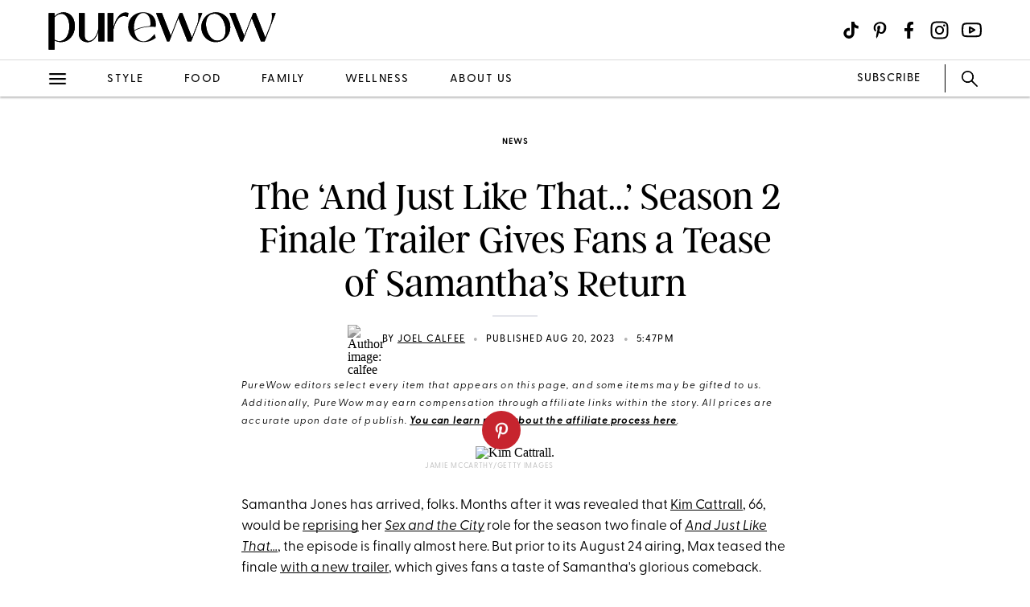

--- FILE ---
content_type: text/html; charset=utf-8
request_url: https://www.purewow.com/news/and-just-like-that-season-2-finale-teaser-samantha-return
body_size: 14714
content:
<!doctype html>
      <html lang="en">
        <head>

          <!-- Hashtag Labs (HTL) -->
          <script async src="https://htlbid.com/v3/purewow.com/htlbid.js" ></script>

          <!-- OneTrust Cookies Consent Notice start for purewow.com -->
          <script async src="https://cdn.cookielaw.org/scripttemplates/otSDKStub.js"  type="text/javascript" charset="UTF-8" data-domain-script="c750a38d-7fd2-40ef-a577-5adc247540e0" ></script>
          <script type="text/javascript">
          function OptanonWrapper() { }
          </script>
          <!-- OneTrust Cookies Consent Notice end for purewow.com -->

          <meta charset="utf-8">
          <meta http-equiv="Content-Type" content="text/html; charset=utf-8" />
          <meta http-equiv="Accept-CH" content="DPR, Width, Viewport-Width">
          <meta name="viewport" content="width=device-width,initial-scale=1">
          <meta name="referrer" content="no-referrer-when-downgrade" />
          <meta name="google-site-verification" content="Pu6hzorQtArtV6uOLn8QujZHHLSfHH5ry-oVWoRl8pY" />
          <title data-react-helmet="true">&#x27;And Just Like That&#x27; Clip Teases Samantha&#x27;s Return - PureWow</title>
          <meta data-react-helmet="true" name="description" content="Ahead of the &#x27;And Just Like That&#x27; season 2 finale, Max dropped a clip that teases Samantha&#x27;s long-awaited return."/><meta data-react-helmet="true" property="og:url" content="https://www.purewow.com/news/and-just-like-that-season-2-finale-teaser-samantha-return"/><meta data-react-helmet="true" property="og:type" content="article"/><meta data-react-helmet="true" property="og:title" content="The ‘And Just Like That...’ Season 2 Finale Trailer Gives Fans a Tease of Samantha’s Return"/><meta data-react-helmet="true" property="og:image" content="https://publish.purewow.net/wp-content/uploads/sites/2/2023/08/cattrall-universal.jpg?fit=1174%2C630"/><meta data-react-helmet="true" property="og:image:width" content="600px"/><meta data-react-helmet="true" property="og:image:height" content="300px"/><meta data-react-helmet="true" property="og:description" content="Ahead of the &#x27;And Just Like That&#x27; season 2 finale, Max dropped a clip that teases Samantha&#x27;s long-awaited return."/><meta data-react-helmet="true" property="og:updated_time" content="2023-08-20T13:47:25-04:00"/><meta data-react-helmet="true" name="FacebookShareMessage" content="She&#x27;s baaaack."/><meta data-react-helmet="true" name="twitter:card" content="summary_large_image"/><meta data-react-helmet="true" name="twitter:title" content="The ‘And Just Like That...’ Season 2 Finale Trailer Gives Fans a Tease of Samantha’s Return"/><meta data-react-helmet="true" name="twitter:image:src" content="https://publish.purewow.net/wp-content/uploads/sites/2/2023/08/cattrall-universal.jpg?fit=1174%2C630"/><meta data-react-helmet="true" name="twitter:site" content="@PureWow"/><meta data-react-helmet="true" name="twitter:url" content="https://www.purewow.com/news/and-just-like-that-season-2-finale-teaser-samantha-return"/><meta data-react-helmet="true" name="twitter:description" content="Ahead of the &#x27;And Just Like That&#x27; season 2 finale, Max dropped a clip that teases Samantha&#x27;s long-awaited return."/><meta data-react-helmet="true" name="article:published_time" content="2023-08-20T13:47:25-04:00"/><meta data-react-helmet="true" name="article:modified_time" content="2023-08-20T13:47:25-04:00"/><meta data-react-helmet="true" property="og:video" content="https://www.youtube.com/embed/mTEf3m-NIQQ"/><meta data-react-helmet="true" name="robots" content="max-image-preview:large"/><meta data-react-helmet="true" name="am-api-token" content="XXOcb2hmBumn"/><meta data-react-helmet="true" name="am-tags:category" content="news"/><meta data-react-helmet="true" name="am-tags:tags" content="and-just-like-that,carrie-bradshaw,entertainment,finale,kim-cattrall,news,news-seo,sarah-jessica-parker,sex-and-the-city,teaser,trailer,tv,video"/><meta data-react-helmet="true" property="pw:article_type" content="affiliate"/>
          <link data-react-helmet="true" rel="canonical" href="https://www.purewow.com/news/and-just-like-that-season-2-finale-teaser-samantha-return"/><link data-react-helmet="true" rel="alternate" type="application/rss+xml" href="https://www.purewow.com/rss/feed_national_news.xml"/>
          <script data-react-helmet="true" >window.affilimate = null;</script><script data-react-helmet="true" async="true" src="https://snippet.affilimatejs.com"></script><script data-react-helmet="true" type="text/javascript" async="true" src="https://s.skimresources.com/js/27667X859343.skimlinks.js"></script>
          <link rel="stylesheet" type="text/css" href="https://www.purewow.com/static-gmg/purewow/css/icomoon.css" media="all" /> 
          <link rel="preload" href="https://use.typekit.net/cil4yvb.css" as="style" />
          <link rel="stylesheet" href="https://use.typekit.net/cil4yvb.css">
          <noscript><link rel="stylesheet" href="https://use.typekit.net/cil4yvb.css"></noscript>
          <link rel="shortcut icon" sizes="16x16" type="image/png" href="https://www.purewow.com/static-gmg/purewow/logos/favicons/favicon-sand-16x16.png">
          <link rel="shirtcut icon" sizes="32x32" type="image/png" href="https://www.purewow.com/static-gmg/purewow/logos/favicons/favicon-sand-32x32.png">
          <link rel="shortcut icon" sizes="48x48" type="image/png" href="https://www.purewow.com/static-gmg/purewow/logos/favicons/favicon-sand-48x48.png">
          <link rel="manifest" href="https://www.purewow.com/static-gmg/purewow/logos/favicons/site.webmanifest">
          <meta name="msapplication-TileColor" content="#da532c">
          <meta name="msapplication-config" content="https://www.purewow.com/static-gmg/purewow/logos/favicons/browserconfig.xml">
          <meta name="theme-color" content="#ffffff">
          <link rel='stylesheet' href='/static/main.css' />
<link rel='stylesheet' href='/static/Page-AboutUs-AudienceHighlightsAndSocial.css' />
<link rel='stylesheet' href='/static/Article-ArticleModules-BodyText-BodyText.css' />
<link rel='stylesheet' href='/static/Article-Article.css' />
          <link rel="stylesheet" type="text/css" href="https://www.purewow.com/static-gmg/purewow/css/bug-fix.css">
          <link rel="stylesheet" type="text/css" href="https://www.purewow.com/static-gmg/purewow/css/client-styles.css">
          <link rel="stylesheet" type="text/css" href="https://www.purewow.com/static-gmg/purewow/css/custom-classes.css">
          
          <meta property="fb:app_id" content="410092635715198"/>
          <meta property="og:site_name" content="PureWow"/>
          <meta property="og:locale" content="en_US"/>
          <meta property="fb:admins" content="100003005901474"/>
          <meta property="fb:admins" content="608171583"/>
          <meta property="fb:admins" content="533075874"/>
          <meta property="fb:admins" content="633504840"/>
          <meta property="fb:admins" content="26005499"/>
          <meta property="fb:admins" content="1050480967"/>
          <meta property="fb:admins" content="6908585"/>
          <meta property="fb:admins" content="539222268"/>
          <meta property="og:type" content="article"/>
          <meta property="article:publisher" content="https://www.facebook.com/PureWow"/>
          <meta property="fb:pages" content="134570403224681"/>

          <!-- preconnect -->
          <link rel="preconnect" href="https://tru.am">
          <link rel="preconnect" href="https://cdn.segment.com">
          <link rel="preconnect" href="https://publish.purewow.net/">
          <link rel="dns-prefetch" href="https://publish.purewow.net/">

          <!-- Segment -->
          <script>
            !function(){var analytics=window.analytics=window.analytics||[];if(!analytics.initialize)if(analytics.invoked)window.console&&console.error&&console.error("Segment snippet included twice.");else{analytics.invoked=!0;analytics.methods=["trackSubmit","trackClick","trackLink","trackForm","pageview","identify","reset","group","track","ready","alias","debug","page","once","off","on","addSourceMiddleware","addIntegrationMiddleware","setAnonymousId","addDestinationMiddleware"];analytics.factory=function(e){return function(){var t=Array.prototype.slice.call(arguments);t.unshift(e);analytics.push(t);return analytics}};for(var e=0;e<analytics.methods.length;e++){var key=analytics.methods[e];analytics[key]=analytics.factory(key)}analytics.load=function(key,e){var t=document.createElement("script");t.type="text/javascript";t.async=!0;t.src="https://cdn.segment.com/analytics.js/v1/" + key + "/analytics.min.js";var n=document.getElementsByTagName("script")[0];n.parentNode.insertBefore(t,n);analytics._loadOptions=e};analytics._writeKey="QtMSo7RUMqQZjDrZVT2xrBD2C03mfGXk";analytics.SNIPPET_VERSION="4.15.2";
            analytics.load(
            "QtMSo7RUMqQZjDrZVT2xrBD2C03mfGXk",
            {
              integrations: {
                'Segment.io': {
                  deliveryStrategy: {
                    config: {
                      keepalive: true,
                    },
                  },
                },
              },
            });
            }}();
          </script>
          <!-- Comscore -->
          <script>
             var _comscore = _comscore || [];
              _comscore.push({ c1: "2", c2: "39712200" ,  options: { enableFirstPartyCookie: "true" } });
              (function() {
                var s = document.createElement("script"), el = document.getElementsByTagName("script")[0]; s.async = true;
                s.src = "https://sb.scorecardresearch.com/cs/39712200/beacon.js";
                el.parentNode.insertBefore(s, el);
              })();
          </script>
          <noscript>
            <img src="https://sb.scorecardresearch.com/p?c1=2&amp;c2=39712200&amp;cv=3.9.1&amp;cj=1">
          </noscript>
          <!-- Commission Junction Affiliate -->
          <script>
            if (true) {
              document.write('<script type="text/javascript" async src="https://www.p.zjptg.com/tag/5077487/100001"></' + 'script>');
            } 
          </script>
          <script async src="https://securepubads.g.doubleclick.net/tag/js/gpt.js"></script>
          <script>
            if (null) {
              (function(w, d, s, n, i, u, a, m) {
                          w['ChicoryObject'] = n;
                          w[n] = w[n] || function() {(w[n].q = w[n].q || []).push(arguments)},
                          w[n].l = 1 * new Date();
                          a = d.createElement(s),
                          m = d.getElementsByTagName(s)[0];
                          a.id = i;
                          a.async = 1;
                          a.src = u;
                          m.parentNode.insertBefore(a, m)
                       }(window, document, 'script', 'chicory', 'chicoryScript', 'https://chicoryapp.com/widget_v2'));
              const s = window.document.createElement("script");
              const m = document.getElementsByTagName("script")[0];
              s.id = "recipeSchema";
              s.type = "application/ld+json";
              s.innerHTML = JSON.stringify(null);
              m.parentNode.insertBefore(s, m);
            }
          </script>
        </head>
        <body>
          <script>
            window.REDUX_STATE = {"isMobile":true,"page":"Article/Article","pageData":{"isLoading":false,"pageType":"article","brand":"purewow","article":[{"id":871001,"type":"Normal","isPublished":true,"headline":"The ‘And Just Like That...’ Season 2 Finale Trailer Gives Fans a Tease of Samantha’s Return","publishData":{"date":"2023-08-20T13:47:25-04:00","updated":"2025-05-08T19:46:06-04:00","first":null},"dek":null,"category":"news","hedUrl":"and-just-like-that-season-2-finale-teaser-samantha-return","heroImage":{"imageId":871002,"imageSrcDesktop":"https://publish.purewow.net/wp-content/uploads/sites/2/2023/08/cattrall-universal.jpg?fit=2050%2C1100","imageSrcMobile":"https://publish.purewow.net/wp-content/uploads/sites/2/2023/08/cattrall-universal.jpg?resize=720%2C780","mobileHeight":780,"mobileWidth":720,"imageAlt":"Kim Cattrall.","pinterestHide":null,"credit":"Jamie McCarthy/Getty Images","creditUrl":null,"heroImageUrl":null,"caption":null,"captionUrl":null,"imageMobileCaption":null,"imageMobileCaptionURL":null,"imageMobileCredit":null,"imageMobileCreditURL":null,"imageSrcOpacity":"0%","imageSrcMobileOpacity":"0%","imageSrcTextColor":"black","imageSrcMobileTextColor":"black","imageH1Text":null,"imageH2Text":null},"author":{"name":"Joel Calfee","title":"Associate Editor, News and Entertainment","email":"joel.calfee@purewow.com","link":"joel-calfee","description":"Joel is the former Associate Editor for News &amp; Entertainment and has been reporting on all things pop culture for over 5 years. Before working at PureWow, he served as a Features Editor at ROCKET Magazine. When he's not dissecting the latest trends in entertainment (or guiding you on what to watch), he covers all the hottest red carpet looks and fashion movements. When he steps away from the keyboard, you can likely find him at an NYC concert, thrift store or LGBTQ+ bookstore happily perusing the shelves.","image":"https://publish.purewow.net/wp-content/uploads/sites/2/2023/03/calfee.jpg?resize=70%2C70","imageAlt":"","twitter":"https://twitter.com/joelcalfee","insta":"https://www.instagram.com/joel.calfee/","tikTok":"https://www.tiktok.com/@joelcalfee","personalSite":"https://www.joelscalfee.com","linkedin":null},"additionalAuthors":null,"seo":{"titleTag":"'And Just Like That' Clip Teases Samantha's Return - PureWow","metaDescription":"Ahead of the 'And Just Like That' season 2 finale, Max dropped a clip that teases Samantha's long-awaited return.","webUrl":"and-just-like-that-season-2-finale-teaser-samantha-return","canonicalUrl":null,"redirectUrl":null},"byline_display":{"date":"1","hideBottomBio":0,"author":"1","time":"1","taggedSlugs":"1","hideHeadline":"1","heroImage":"1"},"settings":{"taggedShoppableGridPlacement":0,"articleLayout":"Standard","disableAllAds":0,"disableLeaderboardStickyBehavior":0,"showLeaderboard":0,"hideProgrammaticAds":0,"hideMoreStoriesYoullLove":0,"featuredArticle":0,"featuredArticleTitleOverride":null,"featuredArticleTeaserOverride":null,"featuredArticleImageOverride":null,"featuredArticleImageAlt":null,"featuredArticleImageCreditOverride":null,"thirdPartyTrackerCode":null,"thirdPartyTrackerHead":null,"advertiserCode":null,"disclaimer":"PureWow editors select every item that appears on this page, and some items may be gifted to us. Additionally, PureWow may earn compensation through affiliate links within the story. All prices are accurate upon date of publish. &lt;a href=\"https://www.purewow.com/page/commerce-policy\" target=\"_blank\"&gt;You can learn more about the affiliate process here&lt;/a&gt;.","RSSPublishDate":"2023-08-20T13:47:00+00:00","RSSOverrideImage":null,"RSSOverrideImageAlt":null,"RSSFeedsBlock":0,"blockComments":0,"maxImageTag":true},"social":{"socialShareHeadline":null,"facebookImage":"https://publish.purewow.net/wp-content/uploads/sites/2/2023/08/cattrall-universal.jpg?fit=1174%2C630","facebookImageAlt":"Kim Cattrall.","facebookShareCopy":null,"facebookTout":"She's baaaack.","pinterestImage":"https://publish.purewow.net/wp-content/uploads/sites/2/2023/08/cattrall-universal.jpg?fit=1174%2C630","pinterestImageAlt":"Kim Cattrall.","pinterestShareCopy":null,"twitterImage":"https://publish.purewow.net/wp-content/uploads/sites/2/2023/08/cattrall-universal.jpg?fit=1174%2C630","twitterImageAlt":"Kim Cattrall.","twitterShareCopy":null},"tags":["and-just-like-that","carrie-bradshaw","entertainment","finale","kim-cattrall","news","news-seo","sarah-jessica-parker","sex-and-the-city","teaser","trailer","tv","video"],"shoppable":[],"sponsorship":{"articleType":"Affiliate","sponsorshipImage":0,"sponsorshipImageAlt":0,"sponsorshipUrl":0,"sponsorshipBannerOverride":null},"modules":[{"type":"body-text","data":{"subHeader":"","dropCase":false,"bodyText":"&lt;p&gt;Samantha Jones has arrived, folks. Months after it was revealed that &lt;a href=\"https://www.instagram.com/kimcattrall/\" target=\"_blank\" rel=\"noopener nofollow\"&gt;Kim Cattrall&lt;/a&gt;, 66, would be &lt;a href=\"https://www.purewow.com/entertainment/and-just-like-that-season-2\" target=\"_blank\"&gt;reprising&lt;/a&gt; her &lt;em&gt;&lt;a href=\"https://www.hulu.com/series/sex-and-the-city-b8bee743-0210-4bf8-a0bf-8c06bee1ca6e\" target=\"_blank\" rel=\"noopener nofollow\"&gt;Sex and the City&lt;/a&gt; &lt;/em&gt;role for the season two finale of &lt;a href=\"https://go.skimresources.com?id=27667X859343&xs=1&url=https%3A%2F%2Fwww.max.com%2Fshows%2Fand-just-like-that%2Fb9c27771-247a-459d-b751-85460d3fd5a2&xcust=and%20just%20like%20that%20finale%20samantha\" target=\"_blank\" rel=\"noopener sponsored noskim\"&gt;&lt;em&gt;And Just Like That...&lt;/em&gt;&lt;/a&gt;, the episode is finally almost here. But prior to its August 24 airing, Max teased the finale &lt;a href=\"https://www.youtube.com/watch?v=mTEf3m-NIQQ\" target=\"_blank\" rel=\"noopener nofollow\"&gt;with a new trailer&lt;/a&gt;, which gives fans a taste of Samantha's glorious comeback. Check it out below.&lt;/p&gt;","wordCount":86}},{"type":"video-embed","header":null,"blurb":null,"pickerType":null,"data":{"embed":"&lt;iframe width=\"560\" height=\"315\" src=\"https://www.youtube.com/embed/mTEf3m-NIQQ\" frameborder=\"0\" allowfullscreen&gt;&lt;/iframe&gt;","hedPlacement":"below","hed":"","subHed":null,"hedBody":null,"bodyText":""}},{"type":"body-text","data":{"subHeader":"","dropCase":false,"bodyText":"&lt;p&gt;The clip sees all kinds of developments for the &lt;em&gt;AJLT &lt;/em&gt;crew. In one moment, we see Miranda (Cynthia Nixon) going to visit her now-ex-husband, Steve (David Eigenberg). Meanwhile, Anthony (Mario Cantone) goes to Charlotte (Kristin Davis) for some sex advice. And then of course there's Carrie (Sarah Jessica Parker) and Aidan (John Corbett), who seem to have found romantic harmony.&lt;/p&gt;&lt;p&gt;But we know what you're &lt;em&gt;really &lt;/em&gt;here for, and it arrives at the end of the teaser, when the screen goes black and we hear a phone ringing. Then, the camera shows Carrie's cell phone, which says she's getting a call from Samantha. As she goes to answer it, the image cuts to the title screen, leaving us in total suspense about what&lt;em&gt; &lt;/em&gt;exactly will be said between the two old friends.&lt;/p&gt;","wordCount":131}},{"type":"social-embed","header":null,"blurb":null,"pickerType":null,"data":{"embed":"&lt;blockquote class=\"instagram-media\" data-instgrm-permalink=\"https://www.instagram.com/p/CsWVYwisXMo/?utm_source=ig_embed&utm_campaign=loading\" data-instgrm-version=\"14\" style=\"background:#FFF;border:0;border-radius:3px;margin: 1px;max-width:540px;min-width:326px;padding:0;width:99.375%;width:-webkit-calc(100% - 2px);width:calc(100% - 2px)\"&gt;&lt;div style=\"padding:16px\"&gt; &lt;a href=\"https://www.instagram.com/p/CsWVYwisXMo/?utm_source=ig_embed&utm_campaign=loading\" style=\"background:#FFFFFF;line-height:0;padding:0 0;text-align:center;text-decoration:none;width:100%\" target=\"_blank\"&gt; &lt;div style=\"flex-direction: row;align-items: center\"&gt; &lt;div style=\"background-color: #F4F4F4;border-radius: 50%;flex-grow: 0;height: 40px;margin-right: 14px;width: 40px\"&gt;&lt;/div&gt; &lt;div style=\"flex-direction: column;flex-grow: 1;justify-content: center\"&gt; &lt;div style=\"background-color: #F4F4F4;border-radius: 4px;flex-grow: 0;height: 14px;margin-bottom: 6px;width: 100px\"&gt;&lt;/div&gt; &lt;div style=\"background-color: #F4F4F4;border-radius: 4px;flex-grow: 0;height: 14px;width: 60px\"&gt;&lt;/div&gt;&lt;/div&gt;&lt;/div&gt;&lt;div style=\"padding: 19% 0\"&gt;&lt;/div&gt; &lt;div style=\"height:50px;margin:0 auto 12px;width:50px\"&gt;&lt;/div&gt;&lt;div style=\"padding-top: 8px\"&gt; &lt;div style=\"color:#3897f0;font-family:Arial,sans-serif;font-size:14px;font-style:normal;font-weight:550;line-height:18px\"&gt;View this post on Instagram&lt;/div&gt;&lt;/div&gt;&lt;div style=\"padding: 12.5% 0\"&gt;&lt;/div&gt; &lt;div style=\"flex-direction: row;margin-bottom: 14px;align-items: center\"&gt;&lt;div&gt; &lt;div style=\"background-color: #F4F4F4;border-radius: 50%;height: 12.5px;width: 12.5px\"&gt;&lt;/div&gt; &lt;div style=\"background-color: #F4F4F4;height: 12.5px;width: 12.5px;flex-grow: 0;margin-right: 14px;margin-left: 2px\"&gt;&lt;/div&gt; &lt;div style=\"background-color: #F4F4F4;border-radius: 50%;height: 12.5px;width: 12.5px\"&gt;&lt;/div&gt;&lt;/div&gt;&lt;div style=\"margin-left: 8px\"&gt; &lt;div style=\"background-color: #F4F4F4;border-radius: 50%;flex-grow: 0;height: 20px;width: 20px\"&gt;&lt;/div&gt; &lt;div style=\"width: 0;height: 0;border-top: 2px solid transparent;border-left: 6px solid #f4f4f4;border-bottom: 2px solid transparent\"&gt;&lt;/div&gt;&lt;/div&gt;&lt;div style=\"margin-left: auto\"&gt; &lt;div style=\"width: 0px;border-top: 8px solid #F4F4F4;border-right: 8px solid transparent\"&gt;&lt;/div&gt; &lt;div style=\"background-color: #F4F4F4;flex-grow: 0;height: 12px;width: 16px\"&gt;&lt;/div&gt; &lt;div style=\"width: 0;height: 0;border-top: 8px solid #F4F4F4;border-left: 8px solid transparent\"&gt;&lt;/div&gt;&lt;/div&gt;&lt;/div&gt; &lt;div style=\"flex-direction: column;flex-grow: 1;justify-content: center;margin-bottom: 24px\"&gt; &lt;div style=\"background-color: #F4F4F4;border-radius: 4px;flex-grow: 0;height: 14px;margin-bottom: 6px;width: 224px\"&gt;&lt;/div&gt; &lt;div style=\"background-color: #F4F4F4;border-radius: 4px;flex-grow: 0;height: 14px;width: 144px\"&gt;&lt;/div&gt;&lt;/div&gt;&lt;/a&gt;&lt;p style=\"color:#c9c8cd;font-family:Arial,sans-serif;font-size:14px;line-height:17px;margin-bottom:0;margin-top:8px;overflow:hidden;padding:8px 0 7px;text-align:center\"&gt;&lt;a href=\"https://www.instagram.com/p/CsWVYwisXMo/?utm_source=ig_embed&utm_campaign=loading\" style=\"color:#c9c8cd;font-family:Arial,sans-serif;font-size:14px;font-style:normal;font-weight:normal;line-height:17px;text-decoration:none\" target=\"_blank\"&gt;A post shared by Max (@streamonmax)&lt;/a&gt;&lt;/p&gt;&lt;/div&gt;&lt;/blockquote&gt;","hedPlacement":"below","hed":"","subHed":null,"hedBody":null,"bodyText":""}},{"type":"body-text","data":{"subHeader":"","dropCase":false,"bodyText":"&lt;p&gt;Back in May, &lt;em&gt;&lt;a href=\"https://variety.com/2023/tv/news/kim-cattrall-samantha-jones-and-just-like-that-season-2-1235629763/\" target=\"_blank\" rel=\"noopener nofollow\"&gt;Variety&lt;/a&gt; &lt;/em&gt;reported that Cattrall would be making a cameo in the &lt;em&gt;SATC &lt;/em&gt;sequel series, appearing in only one scene for the finale.&lt;/p&gt;&lt;p&gt;According to the site, Cattrall shot her lines in New York City, without ever engaging with other cast members. This was likely due to the &lt;a href=\"https://www.today.com/popculture/popculture/kim-cattrall-sarah-jessica-parker-feud-timeline-rcna32933\" target=\"_blank\" rel=\"noopener nofollow\"&gt;falling out&lt;/a&gt; that occurred between her and Parker, which is part of the reason that Cattrall did not join the cast of &lt;em&gt;AJLT &lt;/em&gt;in the first place.&lt;/p&gt;&lt;p&gt;In season one, we only saw Parker's character engaging with Samantha over text message, and the finale saw them planning to reconnect. Now, as their texting discourse has continued, we're finally going to see Cattrall on screen.&lt;/p&gt;","wordCount":120}},{"type":"large-image","header":null,"blurb":null,"pickerType":null,"data":{"hed":"","subhed":null,"credit":"Kevin Mazur/Getty Images","creditUrl":null,"sponsored":false,"pinterestHide":false,"imageUrl":null,"imageSrcPrefix":"large","imageSrcDesktop":"https://publish.purewow.net/wp-content/uploads/sites/2/2023/08/parkercattrall.jpg?fit=1360%2C2084","imageSrcMobile":"https://publish.purewow.net/wp-content/uploads/sites/2/2023/08/parkercattrall.jpg?fit=680%2C1042","mobileHeight":1042,"mobileWidth":680,"imageAlt":"","mobileOverrideImageAlt":null,"mobileOverrideImageCredit":null,"mobileOverrideImageCreditUrl":null,"hedBody":null,"bodyText":"","textPlacement":"below"}},{"type":"body-text","data":{"subHeader":"","dropCase":false,"bodyText":"&lt;p&gt;It feels like we've never waited so long for a phone to ring.&lt;/p&gt;&lt;p&gt;&lt;em&gt;Want all the latest entertainment news sent right to your inbox? Click &lt;/em&gt;&lt;a href=\"https://link.purewow.com/join/75o/signup-news\" target=\"_blank\"&gt;&lt;em&gt;here&lt;/em&gt;&lt;/a&gt;&lt;em&gt;.&lt;/em&gt;&lt;/p&gt;&lt;div class=\"related-story-link-container\"&gt;\n                &lt;div class=\"related-header\"&gt;\n                  &lt;strong&gt;RELATED&lt;/strong&gt;\n                  &lt;hr&gt;&lt;/hr&gt;\n                &lt;/div&gt;\n                &lt;p class=\"related-story-link\"&gt;&lt;a href=\"https://www.purewow.com/news/seema-dad-and-just-like-that-sex-and-the-city\" target=\"_blank\"&gt;Seema’s Dad on ‘And Just Like That’ Once Kissed Samantha on ‘Sex and the City’ and...What?!&lt;/a&gt;&lt;/p&gt;\n                &lt;hr&gt;&lt;/hr&gt;\n              &lt;/div&gt;","wordCount":54}}],"product_summary":[],"brandSafetyRating":2,"brandSafetyCat":"entertainment, celebrity","brandSafety":"safe"}]},"showNav":false,"standardArticleTracker":{"construct":"standard","InternalExperiment1":null,"sponsorship":"normal","author":"Joel Calfee","pwCategory":"news","publishDate":"2023-08-20T13:47:25-04:00","articleType":"Affiliate","advertiser":null,"articleID":871001,"articleName":"The ‘And Just Like That...’ Season 2 Finale Trailer Gives Fans a Tease of Samantha’s Return","tags":"and-just-like-that,carrie-bradshaw,entertainment,finale,kim-cattrall,news,news-seo,sarah-jessica-parker,sex-and-the-city,teaser,trailer,tv,video"},"isClient":false,"showLeaderboard":true,"showRightRail":true,"location":{"pathname":"/news/and-just-like-that-season-2-finale-teaser-samantha-return","type":"ARTICLE","payload":{"category":"news","article":"and-just-like-that-season-2-finale-teaser-samantha-return"},"prev":{"pathname":"","type":"","payload":{}},"kind":"load","hasSSR":true,"routesMap":{"PRIVACY":{"path":"/dns"},"PRIVACY_POLICY":{"path":"/page/privacy-policy"},"TERMS":{"path":"/page/terms"},"EDITORIAL_POLICY":{"path":"/page/editorial-policy"},"CONTEST_RULES":{"path":"/page/contest-rules"},"RSS":{"path":"/rss/:readerCategory"},"HOME":{"path":"/"},"WOWSHOP":{"path":"/wowshop"},"LANDER":{"path":"/:category"},"AUTHOR_BIO":{"path":"/author/:bio"},"COMMERCE_POLICY":{"path":"/page/commerce-policy"},"ABOUT_US":{"path":"/page/about-us"},"PAGE":{"path":"/page/:slug?"},"ARTICLE_DRAFT":{"path":"/draft/:pageType/:id"},"ARTICLE":{"path":"/:category/:article?"}}}}
          </script>
          <div id="root"><div data-reactroot=""><div class="dummy-ad leaderboard-ad"></div><div class="header"><div class="header-fixed"><div class="header-contents"><div class="header-content-top"><div class="header-content-start"><a href="/" class="brand-logo"><svg xmlns="http://www.w3.org/2000/svg" viewBox="0 0 2010 350" class="black-logo"><path d="M2.49,341.4V16.01h52.27v30.49c21.78-24.39,50.53-37.03,79.28-37.03,51.4,0,100.62,40.08,100.62,122.84s-56.63,142.01-124.15,142.01c-18.3,0-37.03-4.79-55.76-14.81v81.89H2.49ZM185.44,135.8c0-69.26-30.06-113.26-69.7-113.26-20.91,0-43.12,11.33-60.98,31.8v198.2c15.25,8.71,30.49,12.63,44,12.63,53.14,0,86.68-58.81,86.68-129.37Z"></path><path d="M269.18,197.22V16.01h52.27v200.38c0,32.23,16.99,47.48,37.9,47.48,36.59,0,74.92-47.04,82.76-114.13V16.01h52.27v251.78h-52.27v-84.94h-1.31c-17.42,58.81-52.71,91.91-94.53,91.91s-77.1-25.7-77.1-77.54Z"></path><path d="M523.68,267.78V16.01h52.27v123.71h.44c22.22-90.6,72.31-145.49,131.55-123.71l-6.53,34.85c-60.11-28.31-103.24,16.99-125.45,107.59v109.34h-52.27Z"></path><path d="M1048.47,267.78l-97.14-251.78h51.84l78.84,202.56,77.97-202.56h23.52l84.94,218.67,45.74-116.74c13.07-32.67,14.81-65.78,10.45-101.93h34.85l-97.57,251.78h-33.11l-80.59-206.48-79.72,206.48h-20.04Z"></path><path d="M1696.49,267.78l-97.14-251.78h51.84l78.84,202.56,77.97-202.56h23.52l84.94,218.67,45.74-116.74c13.07-32.67,14.81-65.78,10.45-101.93h34.85l-97.57,251.78h-33.11l-80.59-206.48-79.72,206.48h-20.04Z"></path><path d="M1413.65,256.46c-19.45-11.77-34.75-27.8-45.88-48.11-11.14-20.3-16.7-42.57-16.7-66.8s5.62-46.09,16.86-66.28c11.24-20.19,26.59-36.17,46.05-47.94,19.45-11.77,41.07-17.65,64.85-17.65s45.72,5.88,65.17,17.65c19.46,11.77,34.75,27.81,45.88,48.11,11.13,20.31,16.7,42.46,16.7,66.45s-5.62,46.15-16.86,66.46c-11.24,20.31-26.59,36.34-46.04,48.11-19.46,11.77-41.07,17.65-64.85,17.65s-45.72-5.88-65.18-17.65ZM1546.92,236.21c12.1-16.49,18.16-37.9,18.16-64.2,0-23.76-4.22-47.3-12.65-70.61-8.43-23.3-20.1-42.4-35.02-57.28-14.92-14.88-31.56-22.32-49.93-22.32-3.24,0-6.7.35-10.38,1.04-21.19,2.31-37.29,11.77-48.31,28.38-11.02,16.61-16.54,37.38-16.54,62.3.21,24,4.59,47.36,13.13,70.09,8.54,22.73,20.43,41.31,35.67,55.72,15.24,14.42,32.15,21.63,50.75,21.63,24.64,0,43.01-8.25,55.12-24.75Z"></path><path d="M2.49,341.4V16.01h52.27v30.49c21.78-24.39,50.53-37.03,79.28-37.03,51.4,0,100.62,40.08,100.62,122.84s-56.63,142.01-124.15,142.01c-18.3,0-37.03-4.79-55.76-14.81v81.89H2.49ZM185.44,135.8c0-69.26-30.06-113.26-69.7-113.26-20.91,0-43.12,11.33-60.98,31.8v198.2c15.25,8.71,30.49,12.63,44,12.63,53.14,0,86.68-58.81,86.68-129.37Z"></path><path d="M269.18,197.22V16.01h52.27v200.38c0,32.23,16.99,47.48,37.9,47.48,36.59,0,74.92-47.04,82.76-114.13V16.01h52.27v251.78h-52.27v-84.94h-1.31c-17.42,58.81-52.71,91.91-94.53,91.91s-77.1-25.7-77.1-77.54Z"></path><path d="M523.68,267.78V16.01h52.27v123.71h.44c22.22-90.6,72.31-145.49,131.55-123.71l-6.53,34.85c-60.11-28.31-103.24,16.99-125.45,107.59v109.34h-52.27Z"></path><path d="M839.61,267.36c-38.92,0-70.27-33.11-79.81-91.01,12.22-12.03,91.52-47.34,181.26-36.95.4.06.83.11,1.25.17l5.2.7c2.61-10.88,2.31-17.96,2.31-27.55,0-69.7-54.89-104.12-112.81-104.12-64.05,0-131.99,42.7-131.99,127.64s64.9,137.65,138.95,137.65c35.29,0,72.3-11.77,104.99-37.48l-10.9-34.85c-33.98,44.43-68.83,65.79-98.43,65.79ZM756.85,143.62v-.15c.87-80.15,42.67-127.9,80.58-127.9,33.53,0,64.48,30.48,64.48,94.09v3.29c0,11.71-2.31,19.49-16.73,20.11,0,0-2.97.17-7.36.57-.64.06-1.29.13-1.97.19-45.18,4.28-98.1,20.83-117.01,35.89-1.1-8.23-1.76-16.93-1.97-26.07v-.02Z"></path><path d="M1048.47,267.78l-97.14-251.78h51.84l78.84,202.56,77.97-202.56h23.52l84.94,218.67,45.74-116.74c13.07-32.67,14.81-65.78,10.45-101.93h34.85l-97.57,251.78h-33.11l-80.59-206.48-79.72,206.48h-20.04Z"></path><path d="M1696.49,267.78l-97.14-251.78h51.84l78.84,202.56,77.97-202.56h23.52l84.94,218.67,45.74-116.74c13.07-32.67,14.81-65.78,10.45-101.93h34.85l-97.57,251.78h-33.11l-80.59-206.48-79.72,206.48h-20.04Z"></path><path d="M1413.65,256.46c-19.45-11.77-34.75-27.8-45.88-48.11-11.14-20.3-16.7-42.57-16.7-66.8s5.62-46.09,16.86-66.28c11.24-20.19,26.59-36.17,46.05-47.94,19.45-11.77,41.07-17.65,64.85-17.65s45.72,5.88,65.17,17.65c19.46,11.77,34.75,27.81,45.88,48.11,11.13,20.31,16.7,42.46,16.7,66.45s-5.62,46.15-16.86,66.46c-11.24,20.31-26.59,36.34-46.04,48.11-19.46,11.77-41.07,17.65-64.85,17.65s-45.72-5.88-65.18-17.65ZM1546.92,236.21c12.1-16.49,18.16-37.9,18.16-64.2,0-23.76-4.22-47.3-12.65-70.61-8.43-23.3-20.1-42.4-35.02-57.28-14.92-14.88-31.56-22.32-49.93-22.32-3.24,0-6.7.35-10.38,1.04-21.19,2.31-37.29,11.77-48.31,28.38-11.02,16.61-16.54,37.38-16.54,62.3.21,24,4.59,47.36,13.13,70.09,8.54,22.73,20.43,41.31,35.67,55.72,15.24,14.42,32.15,21.63,50.75,21.63,24.64,0,43.01-8.25,55.12-24.75Z"></path></svg></a></div><div class="header-content-end"><div class="header-icon header-icon-menu icon-menu-icon-desktop-nav"></div><div class="header-divider"></div><div class="social nav-search unexpanded"><div class="icon-search nav-search-icon nav-search-icon-new unexpanded"></div><form class="nav-search-form" role="search"><input type="text" id="search" aria-label="search" title="Type search term here" class="nav-search-form-input" placeholder="SEARCH..." value=""/></form><div class="icon-close-icon-NEW nav-search-close"></div></div></div></div><div class="header-content-bottom"><ul class="cat-links"><li class="unset-li"><a href="/fashion" class="cat-link fashion ">fashion</a></li><li class="unset-li"><a href="/beauty" class="cat-link beauty ">beauty</a></li><li class="unset-li"><a href="/food" class="cat-link food ">food</a></li><li class="unset-li"><a href="/wellness" class="cat-link wellness ">wellness</a></li></ul></div></div></div></div><div class="nav hide"><div class="nav-content"><div class="nav-close icon-close-icon-NEW"></div><div class="nav-item nav-search"><div class="icon-search nav-search-icon nav-search-icon-new unexpanded"></div><form class="nav-search-form" role="search"><input type="text" id="search" aria-label="search" title="Type search term here" class="nav-search-form-input" placeholder="SEARCH..." value=""/></form></div><div class="nav-links-container"><div class="nav-links"><span><a class="nav-link about-us" href="https://www.purewow.com/page/about-us">About Us</a><a href="/style" class="nav-link style">Style</a><a href="/fashion" class="nav-link fashion">Fashion</a><a href="/beauty" class="nav-link beauty">Beauty</a><a class="nav-link reviews" href="https://www.purewow.com/reviews">Reviews</a><a class="nav-link shopping" href="https://www.purewow.com/shopping">Shopping</a><a href="/food" class="nav-link food">Food</a><a href="/family" class="nav-link family">Family</a><a href="/wellness" class="nav-link wellness">Wellness</a><a href="/entertainment" class="nav-link entertainment">Entertainment</a><a href="/news" class="nav-link news">News</a><a href="/home" class="nav-link home">Home</a><a href="/recipes" class="nav-link recipes">Recipes</a><a href="/travel" class="nav-link travel">Travel</a><a href="/pets" class="nav-link pets">Pets</a><a href="/horoscopes" class="nav-link horoscopes">Horoscopes</a><a href="/home/holiday-gift-guide" class="nav-link gift-guide">Gift Guides</a><a href="/weddings" class="nav-link weddings">Weddings</a><a href="/cultures" class="nav-link cultures">Cultures</a><a href="/money" class="nav-link money">Money</a><a href="/books" class="nav-link books">Books</a><a href="/tech" class="nav-link tech">Tech</a><a href="/ny" class="nav-link ny">New York</a><a href="/la" class="nav-link la">Los Angeles</a></span></div></div><div class="nav-bottom"><a class="nav-subscribe" href="https://www.purewow.com/subscribe">SUBSCRIBE</a><a href="/" class="brand-logo"><svg xmlns="http://www.w3.org/2000/svg" viewBox="0 0 2010 350" class="black-logo"><path d="M2.49,341.4V16.01h52.27v30.49c21.78-24.39,50.53-37.03,79.28-37.03,51.4,0,100.62,40.08,100.62,122.84s-56.63,142.01-124.15,142.01c-18.3,0-37.03-4.79-55.76-14.81v81.89H2.49ZM185.44,135.8c0-69.26-30.06-113.26-69.7-113.26-20.91,0-43.12,11.33-60.98,31.8v198.2c15.25,8.71,30.49,12.63,44,12.63,53.14,0,86.68-58.81,86.68-129.37Z"></path><path d="M269.18,197.22V16.01h52.27v200.38c0,32.23,16.99,47.48,37.9,47.48,36.59,0,74.92-47.04,82.76-114.13V16.01h52.27v251.78h-52.27v-84.94h-1.31c-17.42,58.81-52.71,91.91-94.53,91.91s-77.1-25.7-77.1-77.54Z"></path><path d="M523.68,267.78V16.01h52.27v123.71h.44c22.22-90.6,72.31-145.49,131.55-123.71l-6.53,34.85c-60.11-28.31-103.24,16.99-125.45,107.59v109.34h-52.27Z"></path><path d="M1048.47,267.78l-97.14-251.78h51.84l78.84,202.56,77.97-202.56h23.52l84.94,218.67,45.74-116.74c13.07-32.67,14.81-65.78,10.45-101.93h34.85l-97.57,251.78h-33.11l-80.59-206.48-79.72,206.48h-20.04Z"></path><path d="M1696.49,267.78l-97.14-251.78h51.84l78.84,202.56,77.97-202.56h23.52l84.94,218.67,45.74-116.74c13.07-32.67,14.81-65.78,10.45-101.93h34.85l-97.57,251.78h-33.11l-80.59-206.48-79.72,206.48h-20.04Z"></path><path d="M1413.65,256.46c-19.45-11.77-34.75-27.8-45.88-48.11-11.14-20.3-16.7-42.57-16.7-66.8s5.62-46.09,16.86-66.28c11.24-20.19,26.59-36.17,46.05-47.94,19.45-11.77,41.07-17.65,64.85-17.65s45.72,5.88,65.17,17.65c19.46,11.77,34.75,27.81,45.88,48.11,11.13,20.31,16.7,42.46,16.7,66.45s-5.62,46.15-16.86,66.46c-11.24,20.31-26.59,36.34-46.04,48.11-19.46,11.77-41.07,17.65-64.85,17.65s-45.72-5.88-65.18-17.65ZM1546.92,236.21c12.1-16.49,18.16-37.9,18.16-64.2,0-23.76-4.22-47.3-12.65-70.61-8.43-23.3-20.1-42.4-35.02-57.28-14.92-14.88-31.56-22.32-49.93-22.32-3.24,0-6.7.35-10.38,1.04-21.19,2.31-37.29,11.77-48.31,28.38-11.02,16.61-16.54,37.38-16.54,62.3.21,24,4.59,47.36,13.13,70.09,8.54,22.73,20.43,41.31,35.67,55.72,15.24,14.42,32.15,21.63,50.75,21.63,24.64,0,43.01-8.25,55.12-24.75Z"></path><path d="M2.49,341.4V16.01h52.27v30.49c21.78-24.39,50.53-37.03,79.28-37.03,51.4,0,100.62,40.08,100.62,122.84s-56.63,142.01-124.15,142.01c-18.3,0-37.03-4.79-55.76-14.81v81.89H2.49ZM185.44,135.8c0-69.26-30.06-113.26-69.7-113.26-20.91,0-43.12,11.33-60.98,31.8v198.2c15.25,8.71,30.49,12.63,44,12.63,53.14,0,86.68-58.81,86.68-129.37Z"></path><path d="M269.18,197.22V16.01h52.27v200.38c0,32.23,16.99,47.48,37.9,47.48,36.59,0,74.92-47.04,82.76-114.13V16.01h52.27v251.78h-52.27v-84.94h-1.31c-17.42,58.81-52.71,91.91-94.53,91.91s-77.1-25.7-77.1-77.54Z"></path><path d="M523.68,267.78V16.01h52.27v123.71h.44c22.22-90.6,72.31-145.49,131.55-123.71l-6.53,34.85c-60.11-28.31-103.24,16.99-125.45,107.59v109.34h-52.27Z"></path><path d="M839.61,267.36c-38.92,0-70.27-33.11-79.81-91.01,12.22-12.03,91.52-47.34,181.26-36.95.4.06.83.11,1.25.17l5.2.7c2.61-10.88,2.31-17.96,2.31-27.55,0-69.7-54.89-104.12-112.81-104.12-64.05,0-131.99,42.7-131.99,127.64s64.9,137.65,138.95,137.65c35.29,0,72.3-11.77,104.99-37.48l-10.9-34.85c-33.98,44.43-68.83,65.79-98.43,65.79ZM756.85,143.62v-.15c.87-80.15,42.67-127.9,80.58-127.9,33.53,0,64.48,30.48,64.48,94.09v3.29c0,11.71-2.31,19.49-16.73,20.11,0,0-2.97.17-7.36.57-.64.06-1.29.13-1.97.19-45.18,4.28-98.1,20.83-117.01,35.89-1.1-8.23-1.76-16.93-1.97-26.07v-.02Z"></path><path d="M1048.47,267.78l-97.14-251.78h51.84l78.84,202.56,77.97-202.56h23.52l84.94,218.67,45.74-116.74c13.07-32.67,14.81-65.78,10.45-101.93h34.85l-97.57,251.78h-33.11l-80.59-206.48-79.72,206.48h-20.04Z"></path><path d="M1696.49,267.78l-97.14-251.78h51.84l78.84,202.56,77.97-202.56h23.52l84.94,218.67,45.74-116.74c13.07-32.67,14.81-65.78,10.45-101.93h34.85l-97.57,251.78h-33.11l-80.59-206.48-79.72,206.48h-20.04Z"></path><path d="M1413.65,256.46c-19.45-11.77-34.75-27.8-45.88-48.11-11.14-20.3-16.7-42.57-16.7-66.8s5.62-46.09,16.86-66.28c11.24-20.19,26.59-36.17,46.05-47.94,19.45-11.77,41.07-17.65,64.85-17.65s45.72,5.88,65.17,17.65c19.46,11.77,34.75,27.81,45.88,48.11,11.13,20.31,16.7,42.46,16.7,66.45s-5.62,46.15-16.86,66.46c-11.24,20.31-26.59,36.34-46.04,48.11-19.46,11.77-41.07,17.65-64.85,17.65s-45.72-5.88-65.18-17.65ZM1546.92,236.21c12.1-16.49,18.16-37.9,18.16-64.2,0-23.76-4.22-47.3-12.65-70.61-8.43-23.3-20.1-42.4-35.02-57.28-14.92-14.88-31.56-22.32-49.93-22.32-3.24,0-6.7.35-10.38,1.04-21.19,2.31-37.29,11.77-48.31,28.38-11.02,16.61-16.54,37.38-16.54,62.3.21,24,4.59,47.36,13.13,70.09,8.54,22.73,20.43,41.31,35.67,55.72,15.24,14.42,32.15,21.63,50.75,21.63,24.64,0,43.01-8.25,55.12-24.75Z"></path></svg></a><div class="socials vertical-homepage"><a class="social social-icon-tiktok" href="https://www.tiktok.com/@purewow?" target="_blank" rel="noopener nofollow" aria-label="Visit us on social social-icon-tiktok" data-link-type="text-link"><svg stroke="currentColor" fill="currentColor" stroke-width="0" viewBox="0 0 448 512" height="21" width="21" xmlns="http://www.w3.org/2000/svg"><path d="M448,209.91a210.06,210.06,0,0,1-122.77-39.25V349.38A162.55,162.55,0,1,1,185,188.31V278.2a74.62,74.62,0,1,0,52.23,71.18V0l88,0a121.18,121.18,0,0,0,1.86,22.17h0A122.18,122.18,0,0,0,381,102.39a121.43,121.43,0,0,0,67,20.14Z"></path></svg></a><a class="social social-icon-instagram" href="https://www.instagram.com/purewow/" target="_blank" rel="noopener nofollow" aria-label="Visit us on social social-icon-instagram" data-link-type="text-link"><svg stroke="currentColor" fill="currentColor" stroke-width="0" viewBox="0 0 448 512" height="25" width="25" xmlns="http://www.w3.org/2000/svg"><path d="M224.1 141c-63.6 0-114.9 51.3-114.9 114.9s51.3 114.9 114.9 114.9S339 319.5 339 255.9 287.7 141 224.1 141zm0 189.6c-41.1 0-74.7-33.5-74.7-74.7s33.5-74.7 74.7-74.7 74.7 33.5 74.7 74.7-33.6 74.7-74.7 74.7zm146.4-194.3c0 14.9-12 26.8-26.8 26.8-14.9 0-26.8-12-26.8-26.8s12-26.8 26.8-26.8 26.8 12 26.8 26.8zm76.1 27.2c-1.7-35.9-9.9-67.7-36.2-93.9-26.2-26.2-58-34.4-93.9-36.2-37-2.1-147.9-2.1-184.9 0-35.8 1.7-67.6 9.9-93.9 36.1s-34.4 58-36.2 93.9c-2.1 37-2.1 147.9 0 184.9 1.7 35.9 9.9 67.7 36.2 93.9s58 34.4 93.9 36.2c37 2.1 147.9 2.1 184.9 0 35.9-1.7 67.7-9.9 93.9-36.2 26.2-26.2 34.4-58 36.2-93.9 2.1-37 2.1-147.8 0-184.8zM398.8 388c-7.8 19.6-22.9 34.7-42.6 42.6-29.5 11.7-99.5 9-132.1 9s-102.7 2.6-132.1-9c-19.6-7.8-34.7-22.9-42.6-42.6-11.7-29.5-9-99.5-9-132.1s-2.6-102.7 9-132.1c7.8-19.6 22.9-34.7 42.6-42.6 29.5-11.7 99.5-9 132.1-9s102.7-2.6 132.1 9c19.6 7.8 34.7 22.9 42.6 42.6 11.7 29.5 9 99.5 9 132.1s2.7 102.7-9 132.1z"></path></svg></a><a class="social social-icon-pinterest" href="https://pinterest.com/purewow" target="_blank" rel="noopener nofollow" aria-label="Visit us on social social-icon-pinterest" data-link-type="text-link"><svg stroke="currentColor" fill="currentColor" stroke-width="0" viewBox="0 0 384 512" height="21" width="21" xmlns="http://www.w3.org/2000/svg"><path d="M204 6.5C101.4 6.5 0 74.9 0 185.6 0 256 39.6 296 63.6 296c9.9 0 15.6-27.6 15.6-35.4 0-9.3-23.7-29.1-23.7-67.8 0-80.4 61.2-137.4 140.4-137.4 68.1 0 118.5 38.7 118.5 109.8 0 53.1-21.3 152.7-90.3 152.7-24.9 0-46.2-18-46.2-43.8 0-37.8 26.4-74.4 26.4-113.4 0-66.2-93.9-54.2-93.9 25.8 0 16.8 2.1 35.4 9.6 50.7-13.8 59.4-42 147.9-42 209.1 0 18.9 2.7 37.5 4.5 56.4 3.4 3.8 1.7 3.4 6.9 1.5 50.4-69 48.6-82.5 71.4-172.8 12.3 23.4 44.1 36 69.3 36 106.2 0 153.9-103.5 153.9-196.8C384 71.3 298.2 6.5 204 6.5z"></path></svg></a><a class="social social-icon-facebook" href="https://www.facebook.com/PureWow/" target="_blank" rel="noopener nofollow" aria-label="Visit us on social social-icon-facebook" data-link-type="text-link"><svg stroke="currentColor" fill="currentColor" stroke-width="0" viewBox="0 0 320 512" height="21" width="21" xmlns="http://www.w3.org/2000/svg"><path d="M279.14 288l14.22-92.66h-88.91v-60.13c0-25.35 12.42-50.06 52.24-50.06h40.42V6.26S260.43 0 225.36 0c-73.22 0-121.08 44.38-121.08 124.72v70.62H22.89V288h81.39v224h100.17V288z"></path></svg></a><a class="social social-icon-youtube" href="https://www.youtube.com/user/PureWowVideos" target="_blank" rel="noopener nofollow" aria-label="Visit us on social social-icon-youtube" data-link-type="text-link"><svg stroke="currentColor" fill="none" stroke-width="2" viewBox="0 0 24 24" stroke-linecap="round" stroke-linejoin="round" height="25" width="25" xmlns="http://www.w3.org/2000/svg"><path d="M22.54 6.42a2.78 2.78 0 0 0-1.94-2C18.88 4 12 4 12 4s-6.88 0-8.6.46a2.78 2.78 0 0 0-1.94 2A29 29 0 0 0 1 11.75a29 29 0 0 0 .46 5.33A2.78 2.78 0 0 0 3.4 19c1.72.46 8.6.46 8.6.46s6.88 0 8.6-.46a2.78 2.78 0 0 0 1.94-2 29 29 0 0 0 .46-5.25 29 29 0 0 0-.46-5.33z"></path><polygon points="9.75 15.02 15.5 11.75 9.75 8.48 9.75 15.02"></polygon></svg></a></div></div></div></div><div class="content"><script type="application/ld+json">[{"@context":"https://schema.org/","@type":"NewsArticle","name":"The ‘And Just Like That...’ Season 2 Finale Trailer Gives Fans a Tease of Samantha’s Return","headline":"The ‘And Just Like That...’ Season 2 Finale Trailer Gives Fans a Tease of Samantha’s Return","keywords":"and-just-like-that, carrie-bradshaw, entertainment, finale, kim-cattrall, news, news-seo, sarah-jessica-parker, sex-and-the-city, teaser, trailer, tv, video","author":{"@type":"Person","name":"Joel Calfee","description":"Joel is the former Associate Editor for News &amp; Entertainment and has been reporting on all things pop culture for over 5 years. Before working at PureWow, he served as a Features Editor at ROCKET Magazine. When he's not dissecting the latest trends in entertainment (or guiding you on what to watch), he covers all the hottest red carpet looks and fashion movements. When he steps away from the keyboard, you can likely find him at an NYC concert, thrift store or LGBTQ+ bookstore happily perusing the shelves.","sameAs":["https://twitter.com/joelcalfee","https://www.instagram.com/joel.calfee/","https://www.tiktok.com/@joelcalfee","https://www.joelscalfee.com"]},"publisher":{"@type":"Organization","name":"PureWow","logo":"https://www.purewow.com/static-gmg/purewow/logos/purewow-logo-black.webp","url":"https://www.purewow.com/","sameAs":["https://www.facebook.com/PureWow/","https://www.pinterest.com/purewow/","https://www.instagram.com/purewow/","https://www.tiktok.com/@purewow","https://www.youtube.com/user/PureWowVideos","https://twitter.com/purewow"]},"articleSection":"news","image":{"@type":"ImageObject","url":"https://publish.purewow.net/wp-content/uploads/sites/2/2023/08/cattrall-universal.jpg?fit=1174%2C630"},"datePublished":"2023-08-20T13:47:25-04:00","dateModified":"2023-08-20T13:47:25-04:00","description":"Ahead of the 'And Just Like That' season 2 finale, Max dropped a clip that teases Samantha's long-awaited return.","mainEntityOfPage":{"@type":"WebPage","@id":"https://www.purewow.com/news/and-just-like-that-season-2-finale-teaser-samantha-return","breadcrumb":{"@type":"BreadcrumbList","itemListElement":[{"@type":"ListItem","position":1,"name":"news","item":"https://www.purewow.com/news"},{"@type":"ListItem","position":2,"name":"The ‘And Just Like That...’ Season 2 Finale Trailer Gives Fans a Tease of Samantha’s Return"}]}}}]</script><div id="article-871001" class="purewow article article-news standard"><div><!-- DFPP Hierarchy/Targeting:
      Page Type: article
      Ad Unit: purewow/news/article
      id: 871001
      env: PROD 
      type: Affiliate  --></div><div><div class="category"><a href="/news" class="cat-link news alt-header">news</a></div><h1 class="hed">The ‘And Just Like That...’ Season 2 Finale Trailer Gives Fans a Tease of Samantha’s Return</h1><div class="byline"><hr class="dividerLine"/><div class="author-and-date column"><div class="author-container"><img src="https://publish.purewow.net/wp-content/uploads/sites/2/2023/03/calfee.jpg?resize=70%2C70" class="author-img" alt="Author image: calfee"/><div class="author-text"><div class="author">By <a href="/author/joel-calfee" target="_blank" aria-current="false">Joel Calfee</a></div></div></div><div class="date-and-time"><div class="pub-date">Published Aug 20, 2023</div><span class="dot">•</span><div class="pub-date pub-time">5:47pm</div></div><div class="print-friendly-container"></div></div></div><div class="affiliate-text-wrapper"><p class="affiliate-text">PureWow editors select every item that appears on this page, and some items may be gifted to us. Additionally, PureWow may earn compensation through affiliate links within the story. All prices are accurate upon date of publish. <a href="https://www.purewow.com/page/commerce-policy" target="_blank">You can learn more about the affiliate process here</a>.</p></div><div class="module"><div class="hero-image-container below"><div class="image-wrapper"><div class="img-container-hero-image"><img class="hero-image" src="https://publish.purewow.net/wp-content/uploads/sites/2/2023/08/cattrall-universal.jpg?resize=720%2C780" alt="Kim Cattrall." loading="eager" fetchpriority="high"/><div class="social-pin-wrapper"><button alt="Kim Cattrall." aria-label="pinterest" class="react-share__ShareButton social-share-unit pinterest" style="background-color:transparent;border:none;padding:0;font:inherit;color:inherit;cursor:pointer"></button></div></div><div class="img-credit-container hero-credit-container"><span class="caption"></span><span class="img-credit">Jamie McCarthy/Getty Images</span></div></div><div class="image-text-wrapper"></div><div class="multi-image-btn-wrapper"></div></div></div><div class="social-share-buttons"></div><div class="module"><div class="body-text standard"><p>Samantha Jones has arrived, folks. Months after it was revealed that <a href="https://www.instagram.com/kimcattrall/" target="_blank" rel="noopener nofollow">Kim Cattrall</a>, 66, would be <a href="https://www.purewow.com/entertainment/and-just-like-that-season-2" target="_blank">reprising</a> her <em><a href="https://www.hulu.com/series/sex-and-the-city-b8bee743-0210-4bf8-a0bf-8c06bee1ca6e" target="_blank" rel="noopener nofollow">Sex and the City</a> </em>role for the season two finale of <a href="https://go.skimresources.com?id=27667X859343&xs=1&url=https%3A%2F%2Fwww.max.com%2Fshows%2Fand-just-like-that%2Fb9c27771-247a-459d-b751-85460d3fd5a2&xcust=and%20just%20like%20that%20finale%20samantha" target="_blank" rel="noopener sponsored noskim"><em>And Just Like That...</em></a>, the episode is finally almost here. But prior to its August 24 airing, Max teased the finale <a href="https://www.youtube.com/watch?v=mTEf3m-NIQQ" target="_blank" rel="noopener nofollow">with a new trailer</a>, which gives fans a taste of Samantha's glorious comeback. Check it out below.</p></div></div><div class="module"><div></div></div><div class="module"><div class="body-text standard"><p>The clip sees all kinds of developments for the <em>AJLT </em>crew. In one moment, we see Miranda (Cynthia Nixon) going to visit her now-ex-husband, Steve (David Eigenberg). Meanwhile, Anthony (Mario Cantone) goes to Charlotte (Kristin Davis) for some sex advice. And then of course there's Carrie (Sarah Jessica Parker) and Aidan (John Corbett), who seem to have found romantic harmony.</p><p>But we know what you're <em>really </em>here for, and it arrives at the end of the teaser, when the screen goes black and we hear a phone ringing. Then, the camera shows Carrie's cell phone, which says she's getting a call from Samantha. As she goes to answer it, the image cuts to the title screen, leaving us in total suspense about what<em> </em>exactly will be said between the two old friends.</p></div></div><div class="module"><div class="embed-wrapper insta"><div></div></div></div><div class="module"><div class="body-text standard"><p>Back in May, <em><a href="https://variety.com/2023/tv/news/kim-cattrall-samantha-jones-and-just-like-that-season-2-1235629763/" target="_blank" rel="noopener nofollow">Variety</a> </em>reported that Cattrall would be making a cameo in the <em>SATC </em>sequel series, appearing in only one scene for the finale.</p><p>According to the site, Cattrall shot her lines in New York City, without ever engaging with other cast members. This was likely due to the <a href="https://www.today.com/popculture/popculture/kim-cattrall-sarah-jessica-parker-feud-timeline-rcna32933" target="_blank" rel="noopener nofollow">falling out</a> that occurred between her and Parker, which is part of the reason that Cattrall did not join the cast of <em>AJLT </em>in the first place.</p><p>In season one, we only saw Parker's character engaging with Samantha over text message, and the finale saw them planning to reconnect. Now, as their texting discourse has continued, we're finally going to see Cattrall on screen.</p></div></div><div class="module"><div class="large-image-container below"><div class="image-wrapper"><div class="img-container-large-image" style="min-height:521px"><img class="large-image" src="https://publish.purewow.net/wp-content/uploads/sites/2/2023/08/parkercattrall.jpg?fit=680%2C1042" alt="parkercattrall" loading="lazy" fetchpriority="auto"/><div class="social-pin-wrapper"><button alt="pinterest share image" aria-label="pinterest" class="react-share__ShareButton social-share-unit pinterest" style="background-color:transparent;border:none;padding:0;font:inherit;color:inherit;cursor:pointer"></button></div></div><div class="img-credit-container"><span class="caption"></span><span class="img-credit">Kevin Mazur/Getty Images</span></div></div><div class="image-text-wrapper standard"></div><div class="multi-image-btn-wrapper"></div></div></div><div class="module"><div class="body-text standard"><p>It feels like we've never waited so long for a phone to ring.</p><p><em>Want all the latest entertainment news sent right to your inbox? Click </em><a href="https://link.purewow.com/join/75o/signup-news" target="_blank"><em>here</em></a><em>.</em></p><div class="related-story-link-container">
                <div class="related-header">
                  <strong>RELATED</strong>
                  <hr></hr>
                </div>
                <p class="related-story-link"><a href="https://www.purewow.com/news/seema-dad-and-just-like-that-sex-and-the-city" target="_blank">Seema’s Dad on ‘And Just Like That’ Once Kissed Samantha on ‘Sex and the City’ and...What?!</a></p>
                <hr></hr>
              </div></div></div><div class="author-content-wrapper"><hr class="hr-div"/><div class="author-content-article"><div class="bio-article"><div class="author-img-container"><img class="top-card-img-mobile" src="https://publish.purewow.net/wp-content/uploads/sites/2/2023/03/calfee.jpg?resize=250%2C250" alt="calfee" loading="lazy"/></div><div class="author-card"><div class="author-name"><a href="/author/joel-calfee" target="_blank" aria-current="false">Joel Calfee</a></div><h3 class="author-title">Associate Editor, News and Entertainment</h3><div class="author-bio">Joel is the former Associate Editor for News &amp; Entertainment and has been reporting on all things pop culture for over 5 years. Before working at PureWow, he served as a Features Editor at ROCKET Magazine. When he's not dissecting the latest trends in entertainment (or guiding you on what to watch), he covers all the hottest red carpet looks and fashion movements. When he steps away from the keyboard, you can likely find him at an NYC concert, thrift store or LGBTQ+ bookstore happily perusing the shelves.</div><div class="full-bio-link"><a href="/author/joel-calfee" target="_blank" aria-current="false">read full bio</a></div></div></div></div><hr class="hr-div"/></div></div><div class="page-end"></div></div><div class="social-share-buttons"><div class="social-sidebar eop"><button alt="Kim Cattrall." aria-label="pinterest" class="react-share__ShareButton social-share-unit pinterest" style="background-color:transparent;border:none;padding:0;font:inherit;color:inherit;cursor:pointer"></button><button alt="Kim Cattrall." aria-label="facebook" class="react-share__ShareButton social-share-unit facebook" style="background-color:transparent;border:none;padding:0;font:inherit;color:inherit;cursor:pointer"></button><button alt="Kim Cattrall." aria-label="twitter" class="react-share__ShareButton social-share-unit twitter" style="background-color:transparent;border:none;padding:0;font:inherit;color:inherit;cursor:pointer"></button><div class="link-copier-container"><div class="link-copier" component="link_copier"><span class="icon-copy-link-black link-copier-icon copy-link-icon copied-false eop"></span></div></div><button aria-label="email" class="react-share__ShareButton social-share-unit email" style="background-color:transparent;border:none;padding:0;font:inherit;color:inherit;cursor:pointer"></button></div></div></div><div class="footer"><div class="footer-contents"><div class="footer-left"><div class="footer-content"><div class="corp-links"><div class="corp-links-content"><span class="corp-links-content-hed">Company</span><ul><li><a class="corp-link" href="https://www.purewow.com/page/about-us">About Us</a></li><li><a class="corp-link" href="https://www.gallerymediagroup.com/careers" target="_blank" rel="" aria-label="corp-link" data-link-type="text-link">Careers</a></li><li><a class="corp-link" href="https://www.gallerymediagroup.com/contact" target="_blank" rel="" aria-label="corp-link" data-link-type="text-link">Contact</a></li><li><a class="corp-link" href="https://www.gallerymediagroup.com/advertise" target="_blank" rel="" aria-label="corp-link" data-link-type="text-link">Advertise</a></li><li><a class="corp-link" href="https://www.gallerymediagroup.com/social-portfolio" target="_blank" rel="" aria-label="corp-link" data-link-type="text-link">Instagram Portfolio</a></li><li><a class="corp-link" href="https://www.purewow.com/sitemap/html-sitemap" target="_blank" rel="" aria-label="corp-link" data-link-type="text-link">Sitemap</a></li></ul></div><div class="corp-links-content"><span class="corp-links-content-hed">Legal</span><ul><li><a href="/page/terms" target="_blank" class="corp-link">Terms &amp; Conditions</a></li><li><a href="/page/privacy-policy" target="_blank" class="corp-link">Privacy Policy</a></li><li><a href="/page/editorial-policy" target="_blank" class="corp-link">Editorial Policy</a></li><li><a href="/page/contest-rules" target="_blank" class="corp-link">Contests</a></li><li><a href="/dns" target="_blank" class="corp-link">Do Not Sell or Share My Information</a></li></ul></div></div></div><div class="footer-content"><div class="footer-subcontent"><button id="ot-sdk-btn" class="ot-sdk-show-settings">Cookie Settings</button><a class="gallery-logo" href="https://www.gallerymediagroup.com/"><picture><source srcset="https://www.purewow.com/static-gmg/gmg-site/images/logos/gallery-media-group-logo-gray.svg"/><img class="gallery-logo-img" src="https://www.purewow.com/static-gmg/gmg-site/images/logos/gallery-media-group-logo-gray.webp" alt="Gallery Media Group logo"/></picture></a><div class="footer-copyright"><span>©2010-<!-- -->2026<!-- --> Wow Media</span><span>Products, Inc doing business as PureWow. All rights reserved.</span></div></div></div></div><div class="footer-right"><div class="footer-content"><a href="/" class="brand-logo"><svg xmlns="http://www.w3.org/2000/svg" viewBox="0 0 2010 350" class="white-logo"><path d="M2.49,341.4V16.01h52.27v30.49c21.78-24.39,50.53-37.03,79.28-37.03,51.4,0,100.62,40.08,100.62,122.84s-56.63,142.01-124.15,142.01c-18.3,0-37.03-4.79-55.76-14.81v81.89H2.49ZM185.44,135.8c0-69.26-30.06-113.26-69.7-113.26-20.91,0-43.12,11.33-60.98,31.8v198.2c15.25,8.71,30.49,12.63,44,12.63,53.14,0,86.68-58.81,86.68-129.37Z"></path><path d="M269.18,197.22V16.01h52.27v200.38c0,32.23,16.99,47.48,37.9,47.48,36.59,0,74.92-47.04,82.76-114.13V16.01h52.27v251.78h-52.27v-84.94h-1.31c-17.42,58.81-52.71,91.91-94.53,91.91s-77.1-25.7-77.1-77.54Z"></path><path d="M523.68,267.78V16.01h52.27v123.71h.44c22.22-90.6,72.31-145.49,131.55-123.71l-6.53,34.85c-60.11-28.31-103.24,16.99-125.45,107.59v109.34h-52.27Z"></path><path d="M1048.47,267.78l-97.14-251.78h51.84l78.84,202.56,77.97-202.56h23.52l84.94,218.67,45.74-116.74c13.07-32.67,14.81-65.78,10.45-101.93h34.85l-97.57,251.78h-33.11l-80.59-206.48-79.72,206.48h-20.04Z"></path><path d="M1696.49,267.78l-97.14-251.78h51.84l78.84,202.56,77.97-202.56h23.52l84.94,218.67,45.74-116.74c13.07-32.67,14.81-65.78,10.45-101.93h34.85l-97.57,251.78h-33.11l-80.59-206.48-79.72,206.48h-20.04Z"></path><path d="M1413.65,256.46c-19.45-11.77-34.75-27.8-45.88-48.11-11.14-20.3-16.7-42.57-16.7-66.8s5.62-46.09,16.86-66.28c11.24-20.19,26.59-36.17,46.05-47.94,19.45-11.77,41.07-17.65,64.85-17.65s45.72,5.88,65.17,17.65c19.46,11.77,34.75,27.81,45.88,48.11,11.13,20.31,16.7,42.46,16.7,66.45s-5.62,46.15-16.86,66.46c-11.24,20.31-26.59,36.34-46.04,48.11-19.46,11.77-41.07,17.65-64.85,17.65s-45.72-5.88-65.18-17.65ZM1546.92,236.21c12.1-16.49,18.16-37.9,18.16-64.2,0-23.76-4.22-47.3-12.65-70.61-8.43-23.3-20.1-42.4-35.02-57.28-14.92-14.88-31.56-22.32-49.93-22.32-3.24,0-6.7.35-10.38,1.04-21.19,2.31-37.29,11.77-48.31,28.38-11.02,16.61-16.54,37.38-16.54,62.3.21,24,4.59,47.36,13.13,70.09,8.54,22.73,20.43,41.31,35.67,55.72,15.24,14.42,32.15,21.63,50.75,21.63,24.64,0,43.01-8.25,55.12-24.75Z"></path><path d="M2.49,341.4V16.01h52.27v30.49c21.78-24.39,50.53-37.03,79.28-37.03,51.4,0,100.62,40.08,100.62,122.84s-56.63,142.01-124.15,142.01c-18.3,0-37.03-4.79-55.76-14.81v81.89H2.49ZM185.44,135.8c0-69.26-30.06-113.26-69.7-113.26-20.91,0-43.12,11.33-60.98,31.8v198.2c15.25,8.71,30.49,12.63,44,12.63,53.14,0,86.68-58.81,86.68-129.37Z"></path><path d="M269.18,197.22V16.01h52.27v200.38c0,32.23,16.99,47.48,37.9,47.48,36.59,0,74.92-47.04,82.76-114.13V16.01h52.27v251.78h-52.27v-84.94h-1.31c-17.42,58.81-52.71,91.91-94.53,91.91s-77.1-25.7-77.1-77.54Z"></path><path d="M523.68,267.78V16.01h52.27v123.71h.44c22.22-90.6,72.31-145.49,131.55-123.71l-6.53,34.85c-60.11-28.31-103.24,16.99-125.45,107.59v109.34h-52.27Z"></path><path d="M839.61,267.36c-38.92,0-70.27-33.11-79.81-91.01,12.22-12.03,91.52-47.34,181.26-36.95.4.06.83.11,1.25.17l5.2.7c2.61-10.88,2.31-17.96,2.31-27.55,0-69.7-54.89-104.12-112.81-104.12-64.05,0-131.99,42.7-131.99,127.64s64.9,137.65,138.95,137.65c35.29,0,72.3-11.77,104.99-37.48l-10.9-34.85c-33.98,44.43-68.83,65.79-98.43,65.79ZM756.85,143.62v-.15c.87-80.15,42.67-127.9,80.58-127.9,33.53,0,64.48,30.48,64.48,94.09v3.29c0,11.71-2.31,19.49-16.73,20.11,0,0-2.97.17-7.36.57-.64.06-1.29.13-1.97.19-45.18,4.28-98.1,20.83-117.01,35.89-1.1-8.23-1.76-16.93-1.97-26.07v-.02Z"></path><path d="M1048.47,267.78l-97.14-251.78h51.84l78.84,202.56,77.97-202.56h23.52l84.94,218.67,45.74-116.74c13.07-32.67,14.81-65.78,10.45-101.93h34.85l-97.57,251.78h-33.11l-80.59-206.48-79.72,206.48h-20.04Z"></path><path d="M1696.49,267.78l-97.14-251.78h51.84l78.84,202.56,77.97-202.56h23.52l84.94,218.67,45.74-116.74c13.07-32.67,14.81-65.78,10.45-101.93h34.85l-97.57,251.78h-33.11l-80.59-206.48-79.72,206.48h-20.04Z"></path><path d="M1413.65,256.46c-19.45-11.77-34.75-27.8-45.88-48.11-11.14-20.3-16.7-42.57-16.7-66.8s5.62-46.09,16.86-66.28c11.24-20.19,26.59-36.17,46.05-47.94,19.45-11.77,41.07-17.65,64.85-17.65s45.72,5.88,65.17,17.65c19.46,11.77,34.75,27.81,45.88,48.11,11.13,20.31,16.7,42.46,16.7,66.45s-5.62,46.15-16.86,66.46c-11.24,20.31-26.59,36.34-46.04,48.11-19.46,11.77-41.07,17.65-64.85,17.65s-45.72-5.88-65.18-17.65ZM1546.92,236.21c12.1-16.49,18.16-37.9,18.16-64.2,0-23.76-4.22-47.3-12.65-70.61-8.43-23.3-20.1-42.4-35.02-57.28-14.92-14.88-31.56-22.32-49.93-22.32-3.24,0-6.7.35-10.38,1.04-21.19,2.31-37.29,11.77-48.31,28.38-11.02,16.61-16.54,37.38-16.54,62.3.21,24,4.59,47.36,13.13,70.09,8.54,22.73,20.43,41.31,35.67,55.72,15.24,14.42,32.15,21.63,50.75,21.63,24.64,0,43.01-8.25,55.12-24.75Z"></path></svg></a><div class="cat-link-container"><a href="/style" class="cat-link">style</a><a href="/food" class="cat-link">food</a><a href="/family" class="cat-link">family</a><a href="/wellness" class="cat-link">wellness</a></div><div class="footer-subcontent"><a class="footer-subscribe" href="https://www.purewow.com/subscribe" target="_blank">Subscribe</a></div><div class="socials vertical-homepage"><a class="social social-icon-tiktok" href="https://www.tiktok.com/@purewow?" target="_blank" rel="noopener nofollow" aria-label="Visit us on social social-icon-tiktok" data-link-type="text-link"><svg stroke="currentColor" fill="currentColor" stroke-width="0" viewBox="0 0 448 512" height="21" width="21" xmlns="http://www.w3.org/2000/svg"><path d="M448,209.91a210.06,210.06,0,0,1-122.77-39.25V349.38A162.55,162.55,0,1,1,185,188.31V278.2a74.62,74.62,0,1,0,52.23,71.18V0l88,0a121.18,121.18,0,0,0,1.86,22.17h0A122.18,122.18,0,0,0,381,102.39a121.43,121.43,0,0,0,67,20.14Z"></path></svg></a><a class="social social-icon-instagram" href="https://www.instagram.com/purewow/" target="_blank" rel="noopener nofollow" aria-label="Visit us on social social-icon-instagram" data-link-type="text-link"><svg stroke="currentColor" fill="currentColor" stroke-width="0" viewBox="0 0 448 512" height="25" width="25" xmlns="http://www.w3.org/2000/svg"><path d="M224.1 141c-63.6 0-114.9 51.3-114.9 114.9s51.3 114.9 114.9 114.9S339 319.5 339 255.9 287.7 141 224.1 141zm0 189.6c-41.1 0-74.7-33.5-74.7-74.7s33.5-74.7 74.7-74.7 74.7 33.5 74.7 74.7-33.6 74.7-74.7 74.7zm146.4-194.3c0 14.9-12 26.8-26.8 26.8-14.9 0-26.8-12-26.8-26.8s12-26.8 26.8-26.8 26.8 12 26.8 26.8zm76.1 27.2c-1.7-35.9-9.9-67.7-36.2-93.9-26.2-26.2-58-34.4-93.9-36.2-37-2.1-147.9-2.1-184.9 0-35.8 1.7-67.6 9.9-93.9 36.1s-34.4 58-36.2 93.9c-2.1 37-2.1 147.9 0 184.9 1.7 35.9 9.9 67.7 36.2 93.9s58 34.4 93.9 36.2c37 2.1 147.9 2.1 184.9 0 35.9-1.7 67.7-9.9 93.9-36.2 26.2-26.2 34.4-58 36.2-93.9 2.1-37 2.1-147.8 0-184.8zM398.8 388c-7.8 19.6-22.9 34.7-42.6 42.6-29.5 11.7-99.5 9-132.1 9s-102.7 2.6-132.1-9c-19.6-7.8-34.7-22.9-42.6-42.6-11.7-29.5-9-99.5-9-132.1s-2.6-102.7 9-132.1c7.8-19.6 22.9-34.7 42.6-42.6 29.5-11.7 99.5-9 132.1-9s102.7-2.6 132.1 9c19.6 7.8 34.7 22.9 42.6 42.6 11.7 29.5 9 99.5 9 132.1s2.7 102.7-9 132.1z"></path></svg></a><a class="social social-icon-pinterest" href="https://pinterest.com/purewow" target="_blank" rel="noopener nofollow" aria-label="Visit us on social social-icon-pinterest" data-link-type="text-link"><svg stroke="currentColor" fill="currentColor" stroke-width="0" viewBox="0 0 384 512" height="21" width="21" xmlns="http://www.w3.org/2000/svg"><path d="M204 6.5C101.4 6.5 0 74.9 0 185.6 0 256 39.6 296 63.6 296c9.9 0 15.6-27.6 15.6-35.4 0-9.3-23.7-29.1-23.7-67.8 0-80.4 61.2-137.4 140.4-137.4 68.1 0 118.5 38.7 118.5 109.8 0 53.1-21.3 152.7-90.3 152.7-24.9 0-46.2-18-46.2-43.8 0-37.8 26.4-74.4 26.4-113.4 0-66.2-93.9-54.2-93.9 25.8 0 16.8 2.1 35.4 9.6 50.7-13.8 59.4-42 147.9-42 209.1 0 18.9 2.7 37.5 4.5 56.4 3.4 3.8 1.7 3.4 6.9 1.5 50.4-69 48.6-82.5 71.4-172.8 12.3 23.4 44.1 36 69.3 36 106.2 0 153.9-103.5 153.9-196.8C384 71.3 298.2 6.5 204 6.5z"></path></svg></a><a class="social social-icon-facebook" href="https://www.facebook.com/PureWow/" target="_blank" rel="noopener nofollow" aria-label="Visit us on social social-icon-facebook" data-link-type="text-link"><svg stroke="currentColor" fill="currentColor" stroke-width="0" viewBox="0 0 320 512" height="21" width="21" xmlns="http://www.w3.org/2000/svg"><path d="M279.14 288l14.22-92.66h-88.91v-60.13c0-25.35 12.42-50.06 52.24-50.06h40.42V6.26S260.43 0 225.36 0c-73.22 0-121.08 44.38-121.08 124.72v70.62H22.89V288h81.39v224h100.17V288z"></path></svg></a><a class="social social-icon-youtube" href="https://www.youtube.com/user/PureWowVideos" target="_blank" rel="noopener nofollow" aria-label="Visit us on social social-icon-youtube" data-link-type="text-link"><svg stroke="currentColor" fill="none" stroke-width="2" viewBox="0 0 24 24" stroke-linecap="round" stroke-linejoin="round" height="25" width="25" xmlns="http://www.w3.org/2000/svg"><path d="M22.54 6.42a2.78 2.78 0 0 0-1.94-2C18.88 4 12 4 12 4s-6.88 0-8.6.46a2.78 2.78 0 0 0-1.94 2A29 29 0 0 0 1 11.75a29 29 0 0 0 .46 5.33A2.78 2.78 0 0 0 3.4 19c1.72.46 8.6.46 8.6.46s6.88 0 8.6-.46a2.78 2.78 0 0 0 1.94-2 29 29 0 0 0 .46-5.25 29 29 0 0 0-.46-5.33z"></path><polygon points="9.75 15.02 15.5 11.75 9.75 8.48 9.75 15.02"></polygon></svg></a></div></div></div></div></div></div></div>
          <script type='text/javascript'>window.__CSS_CHUNKS__= {"Page-AboutUs-AudienceHighlightsAndSocial":"/static/Page-AboutUs-AudienceHighlightsAndSocial.css","Article-ArticleModules-BodyText-BodyText":"/static/Article-ArticleModules-BodyText-BodyText.css","Author":"/static/Author.css","Lander":"/static/Lander.css","Privacy":"/static/Privacy.css","Article-Article":"/static/Article-Article.css","Article-ArticleModules-ArticleModules":"/static/Article-ArticleModules-ArticleModules.css","Article-ArticleModules-ArticleShoppable-ArticleShoppable":"/static/Article-ArticleModules-ArticleShoppable-ArticleShoppable.css","Article-ArticleModules-ArticleShoppable-ShoppableGrid":"/static/Article-ArticleModules-ArticleShoppable-ShoppableGrid.css","Article-ArticleModules-ArticleShoppable-TaggedShoppable":"/static/Article-ArticleModules-ArticleShoppable-TaggedShoppable.css","Article-ArticleModules-ArticleShoppable-article-shoppable":"/static/Article-ArticleModules-ArticleShoppable-article-shoppable.css","Article-ArticleModules-ArticleShoppable-tagged-shoppable":"/static/Article-ArticleModules-ArticleShoppable-tagged-shoppable.css","Article-ArticleModules-ArticleSlideshow-ArticleSlideshow":"/static/Article-ArticleModules-ArticleSlideshow-ArticleSlideshow.css","Article-ArticleModules-ArticleSlideshow-article-slideshow":"/static/Article-ArticleModules-ArticleSlideshow-article-slideshow.css","Article-ArticleModules-CallOut-CallOut":"/static/Article-ArticleModules-CallOut-CallOut.css","Article-ArticleModules-CallOut-call-out":"/static/Article-ArticleModules-CallOut-call-out.css","Article-ArticleModules-Carousel-ImageCarousel":"/static/Article-ArticleModules-Carousel-ImageCarousel.css","Article-ArticleModules-Carousel-carousel":"/static/Article-ArticleModules-Carousel-carousel.css","Article-ArticleModules-ContentHeader-ContentHeader":"/static/Article-ArticleModules-ContentHeader-ContentHeader.css","Article-ArticleModules-ContentHeader-content-header":"/static/Article-ArticleModules-ContentHeader-content-header.css","Article-ArticleModules-Disclaimer-Disclaimer":"/static/Article-ArticleModules-Disclaimer-Disclaimer.css","Article-ArticleModules-Disclaimer-disclaimer-styles":"/static/Article-ArticleModules-Disclaimer-disclaimer-styles.css","Article-ArticleModules-EmbedModule-EmbedModule":"/static/Article-ArticleModules-EmbedModule-EmbedModule.css","Article-ArticleModules-EmbedModule-VideoEmbed":"/static/Article-ArticleModules-EmbedModule-VideoEmbed.css","Article-ArticleModules-EmbedModule-VideoHero":"/static/Article-ArticleModules-EmbedModule-VideoHero.css","Article-ArticleModules-EmbedModule-embed-module":"/static/Article-ArticleModules-EmbedModule-embed-module.css","Article-ArticleModules-FAQ-FAQ":"/static/Article-ArticleModules-FAQ-FAQ.css","Article-ArticleModules-FAQ-faq-styles":"/static/Article-ArticleModules-FAQ-faq-styles.css","Article-ArticleModules-ImageModule-ProductModule":"/static/Article-ArticleModules-ImageModule-ProductModule.css","Article-ArticleModules-ImageModule-ProsCons":"/static/Article-ArticleModules-ImageModule-ProsCons.css","Article-ArticleModules-ImageModule-pros-cons":"/static/Article-ArticleModules-ImageModule-pros-cons.css","Article-ArticleModules-ProductSummary-ProductSummary":"/static/Article-ArticleModules-ProductSummary-ProductSummary.css","Article-ArticleModules-ProductSummary-product-summary":"/static/Article-ArticleModules-ProductSummary-product-summary.css","Article-ArticleModules-PullQuote-PullQuote":"/static/Article-ArticleModules-PullQuote-PullQuote.css","Article-ArticleModules-PullQuote-ShareModal":"/static/Article-ArticleModules-PullQuote-ShareModal.css","Article-ArticleModules-PullQuote-pull-quote":"/static/Article-ArticleModules-PullQuote-pull-quote.css","Article-ArticleModules-Quiz-Quiz":"/static/Article-ArticleModules-Quiz-Quiz.css","Article-ArticleModules-Quiz-QuizBox":"/static/Article-ArticleModules-Quiz-QuizBox.css","Article-ArticleModules-Quiz-quiz-styles":"/static/Article-ArticleModules-Quiz-quiz-styles.css","Article-ArticleModules-RecipeModule-PrintRecipe":"/static/Article-ArticleModules-RecipeModule-PrintRecipe.css","Article-ArticleModules-RecipeModule-Recipe":"/static/Article-ArticleModules-RecipeModule-Recipe.css","Article-ArticleModules-RecipeModule-RecipeBasic":"/static/Article-ArticleModules-RecipeModule-RecipeBasic.css","Article-ArticleModules-RecipeModule-RecipeHeader":"/static/Article-ArticleModules-RecipeModule-RecipeHeader.css","Article-ArticleModules-RecipeModule-RecipeRatings":"/static/Article-ArticleModules-RecipeModule-RecipeRatings.css","Article-ArticleModules-RecipeModule-print-recipe":"/static/Article-ArticleModules-RecipeModule-print-recipe.css","Article-ArticleModules-RecipeModule-recipe-header":"/static/Article-ArticleModules-RecipeModule-recipe-header.css","Article-ArticleModules-RecipeModule-recipe-styles":"/static/Article-ArticleModules-RecipeModule-recipe-styles.css","Article-ArticleModules-RelatedModule-RelatedModule":"/static/Article-ArticleModules-RelatedModule-RelatedModule.css","Article-ArticleModules-RelatedModule-related-module":"/static/Article-ArticleModules-RelatedModule-related-module.css","Article-ArticleModules-RelatedTags-RelatedTags":"/static/Article-ArticleModules-RelatedTags-RelatedTags.css","Article-ArticleModules-RelatedTags-related-tags":"/static/Article-ArticleModules-RelatedTags-related-tags.css","Article-ArticleModules-ShoppableStorefront-ShoppableStorefront":"/static/Article-ArticleModules-ShoppableStorefront-ShoppableStorefront.css","Article-ArticleModules-ShoppableStorefront-shoppable-storefront":"/static/Article-ArticleModules-ShoppableStorefront-shoppable-storefront.css","Article-ArticleModules-TableOfContents-TableOfContents":"/static/Article-ArticleModules-TableOfContents-TableOfContents.css","Article-ArticleModules-TableOfContents-table-of-contents":"/static/Article-ArticleModules-TableOfContents-table-of-contents.css","Article-ArticleModules-Video-Video":"/static/Article-ArticleModules-Video-Video.css","Article-ArticleModules-Video-video-module":"/static/Article-ArticleModules-Video-video-module.css","Article-AuthorBios-AuthorBios":"/static/Article-AuthorBios-AuthorBios.css","Article-AuthorBios-SecondaryAuthorBio":"/static/Article-AuthorBios-SecondaryAuthorBio.css","Article-AuthorBios-authorBiosStyle":"/static/Article-AuthorBios-authorBiosStyle.css","Article-GuideArticleMobile":"/static/Article-GuideArticleMobile.css","Article-SocialShareButtons-SocialShareButtons":"/static/Article-SocialShareButtons-SocialShareButtons.css","Article-SocialShareButtons-social-share-buttons":"/static/Article-SocialShareButtons-social-share-buttons.css","Article-article-styles-pw":"/static/Article-article-styles-pw.css","Author-author":"/static/Author-author.css","Lander-Homepage":"/static/Lander-Homepage.css","Lander-VerticalModules":"/static/Lander-VerticalModules.css","Page-AboutUs-AboutUsPage":"/static/Page-AboutUs-AboutUsPage.css","Page-AboutUs-OurContent":"/static/Page-AboutUs-OurContent.css","Page-AboutUs-Subscribe":"/static/Page-AboutUs-Subscribe.css","Page-AboutUs-about-us":"/static/Page-AboutUs-about-us.css","Page-CommercePolicyPage":"/static/Page-CommercePolicyPage.css","Page-MeetTheTeam":"/static/Page-MeetTheTeam.css","Page-PageGeneric-PageGeneric":"/static/Page-PageGeneric-PageGeneric.css","Page-PageGeneric-page-generic":"/static/Page-PageGeneric-page-generic.css","Page-PageModules-ArticleGrid-ArticleGrid":"/static/Page-PageModules-ArticleGrid-ArticleGrid.css","Page-PageModules-ArticleGrid-article-grid":"/static/Page-PageModules-ArticleGrid-article-grid.css","Page-PageModules-EditorsAndExperts-EditorsAndExperts":"/static/Page-PageModules-EditorsAndExperts-EditorsAndExperts.css","Page-PageModules-PageModules":"/static/Page-PageModules-PageModules.css","Page-PageModules-page-modules":"/static/Page-PageModules-page-modules.css","Page-WowShop-WowShopArticleGrid-WowShopArticleGrid":"/static/Page-WowShop-WowShopArticleGrid-WowShopArticleGrid.css","Page-WowShop-WowShopArticleGrid-wowshop-article-grid":"/static/Page-WowShop-WowShopArticleGrid-wowshop-article-grid.css","Page-WowShop-WowShopPage":"/static/Page-WowShop-WowShopPage.css","Page-WowShop-WowShopRelatedTags-WowShopRelatedTags":"/static/Page-WowShop-WowShopRelatedTags-WowShopRelatedTags.css","Page-WowShop-WowShopRelatedTags-wowshop-related-tags":"/static/Page-WowShop-WowShopRelatedTags-wowshop-related-tags.css","Page-WowShop-wowshop":"/static/Page-WowShop-wowshop.css","Page-commerce":"/static/Page-commerce.css","Privacy-privacy":"/static/Privacy-privacy.css","global-legal-ContestRules":"/static/global-legal-ContestRules.css","global-legal-EditorialPolicy":"/static/global-legal-EditorialPolicy.css","global-legal-PrivacyPolicy":"/static/global-legal-PrivacyPolicy.css","global-legal-Terms":"/static/global-legal-Terms.css","global-legal-legal-styles":"/static/global-legal-legal-styles.css","main":"/static/main.css"}</script>
          <script type='text/javascript' src='/static/vendor.js'></script>
          <script type='text/javascript' src='/static/Article-AmazonRSSModule~Article-Article~Article-ArticleModules-ArticleModules~Article-ArticleModules~f001fc14.4b41a21e45136d4e9802.js' defer='defer'></script>
<script type='text/javascript' src='/static/Page-AboutUs-AudienceHighlightsAndSocial.d4343a248f3c83455657.js' defer='defer'></script>
<script type='text/javascript' src='/static/Article-ArticleModules-BodyText-BodyText.9e7097efb1108d3f0574.js' defer='defer'></script>
<script type='text/javascript' src='/static/Article-Article~Article-ArticleModules-ArticleModules~Article-ArticleModules-EmbedModule-EmbedModule~fb3a256c.006a985d6c2fb896f9aa.js' defer='defer'></script>
<script type='text/javascript' src='/static/Article-Article.274762063859a84e9d42.js' defer='defer'></script>
<script type='text/javascript' src='/static/main.eb3bf600ec1ff05d51a3.js' defer='defer'></script>
          <script async defer src='//www.instagram.com/embed.js'></script>

          <!-- Sailthru -->
          <script async src="https://ak.sail-horizon.com/spm/spm.v1.min.js" onload="sailthruCallbackFunction()"></script>
          <script>
          function sailthruCallbackFunction() {
              Sailthru.init({ customerId: '82aa2f7c6b2fd71d3f5651f1a2ce597d', overlayKeyValue: {article_type: 'Affiliate' }});
          }
          </script>
         
          <!-- Pinterest -->
          <meta name="pinterest-rich-pin" content="false" />
          <script
              type="text/javascript"
              async defer
              src="//assets.pinterest.com/js/pinit.js"
          ></script>

          <!-- Amazon Content Insights - should only fire on Published articles, not future articles or drafts -->
          <script
            type="text/javascript"
          >
          if (true && true && true) {
            var UTM_SOURCE = "purewow_web";
            function truncateString(str, maxLength) {
                return str.substring(0, maxLength);
            }
            document.addEventListener("DOMContentLoaded", () => {
                let delphiParams = {};
                delphiParams["tag"] = "pur0e4-20";
                delphiParams["asc_source"] = truncateString(UTM_SOURCE, 64);
                delphiParams["asc_refurl"] = truncateString((window.location !== window.parent.location) ? document.referrer : document.location.href, 5120)
                Array.prototype.slice.call(document.querySelectorAll('a')).forEach((link, idx) => {
                  if (link.href) {
                        try {
                            let url = new URL(link.href);
                            let regex = /.*amazon./;
                            if (url.hostname.match(regex)) {
                                for (let key in delphiParams) {
                                    if (delphiParams[key] && !url.searchParams.has(key)) {
                                        url.searchParams.set(key, delphiParams[key]);
                                    }
                                }
                                link.href = url.href;
                            }
                        } catch {}
                    }
                });
            });
          }
          </script>

          <!-- True Anthem - should only fire on Published articles, not future articles or drafts -->
          <script>
            if (true && true && true) {
              const s = window.document.createElement("script");
              const m = document.getElementsByTagName("script")[0];
              s.type = "text/javascript";
              s.async = true;
              s.id = "tru";
              s.src = "//tru.am/scripts/custom/purewow.js";
              m.parentNode.insertBefore(s, m);
            } 
          </script>

        </body>
      </html>

--- FILE ---
content_type: text/css; charset=UTF-8
request_url: https://www.purewow.com/static/Article-ArticleModules-BodyText-BodyText.css
body_size: 822
content:
@font-face{font-family:'poppins';font-style:NORMAL;font-weight:100;src:url("https://www.purewow.com/static-gmg/purewow/fonts/google-fonts/poppins-thin-webfont.woff2") format("woff2"),url("https://www.purewow.com/static-gmg/purewow/fonts/google-fonts/poppins-thin-webfont.woff") format("woff")}@font-face{font-family:'poppins';font-style:NORMAL;font-weight:200;src:url("https://www.purewow.com/static-gmg/purewow/fonts/google-fonts/poppins-extralight-webfont.woff2") format("woff2"),url("https://www.purewow.com/static-gmg/purewow/fonts/google-fonts/poppins-extralight-webfont.woff") format("woff")}@font-face{font-family:'poppins';font-style:NORMAL;font-weight:300;src:url("https://www.purewow.com/static-gmg/purewow/fonts/google-fonts/poppins-light-webfont.woff2") format("woff2"),url("https://www.purewow.com/static-gmg/purewow/fonts/google-fonts/poppins-light-webfont.woff") format("woff")}@font-face{font-family:'poppins';font-style:NORMAL;font-weight:400;src:url("https://www.purewow.com/static-gmg/purewow/fonts/google-fonts/poppins-regular-webfont.woff2") format("woff2"),url("https://www.purewow.com/static-gmg/purewow/fonts/google-fonts/poppins-regular-webfont.woff") format("woff")}@font-face{font-family:'poppins';font-style:NORMAL;font-weight:500;src:url("https://www.purewow.com/static-gmg/purewow/fonts/google-fonts/poppins-medium-webfont.woff2") format("woff2"),url("https://www.purewow.com/static-gmg/purewow/fonts/google-fonts/poppins-medium-webfont.woff") format("woff")}@font-face{font-family:'poppins';font-style:NORMAL;font-weight:700;src:url("https://www.purewow.com/static-gmg/purewow/fonts/google-fonts/poppins-bold-webfont.woff2") format("woff2"),url("https://www.purewow.com/static-gmg/purewow/fonts/google-fonts/poppins-bold-webfont.woff") format("woff")}@font-face{font-family:'poppins';font-style:NORMAL;font-weight:800;src:url("https://www.purewow.com/static-gmg/purewow/fonts/google-fonts/poppins-extrabold-webfont.woff2") format("woff2"),url("https://www.purewow.com/static-gmg/purewow/fonts/google-fonts/poppins-extrabold-webfont.woff") format("woff")}@font-face{font-family:'noto-serif';font-style:NORMAL;font-weight:300;src:url("https://www.purewow.com/static-gmg/purewow/fonts/google-fonts/notoserif-light.woff2") format("woff2"),url("https://www.purewow.com/static-gmg/purewow/fonts/google-fonts/notoserif-light.woff") format("woff")}@font-face{font-family:'noto-serif';font-style:NORMAL;font-weight:400;src:url("https://www.purewow.com/static-gmg/purewow/fonts/google-fonts/notoserif-regular.woff2") format("woff2"),url("https://www.purewow.com/static-gmg/purewow/fonts/google-fonts/notoserif-regular.woff") format("woff")}@font-face{font-family:'noto-serif';font-style:NORMAL;font-weight:500;src:url("https://www.purewow.com/static-gmg/purewow/fonts/google-fonts/notoserif-medium.woff2") format("woff2"),url("https://www.purewow.com/static-gmg/purewow/fonts/google-fonts/notoserif-medium.woff") format("woff")}@font-face{font-family:'noto-serif';font-style:NORMAL;font-weight:700;src:url("https://www.purewow.com/static-gmg/purewow/fonts/google-fonts/notoserif-bold.woff2") format("woff2"),url("https://www.purewow.com/static-gmg/purewow/fonts/google-fonts/notoserif-bold.woff") format("woff")}.pull-quote{margin:10px auto 30px;max-width:322px;display:flex;flex-direction:column}@media (min-width: 768px){.pull-quote{max-width:660px}}@media (min-width: 768px) and (min-width: 1025px){.pull-quote{max-width:818px;margin:30px auto 58px;flex-direction:row-reverse}}.pull-quote .social-wrapper{order:2}@media (min-width: 1025px){.pull-quote .social-wrapper{order:1;cursor:pointer;position:relative;left:-10px;top:0px}}.pull-quote .social-wrapper .share-buttons-container{display:flex;cursor:pointer;padding-left:1.5px}@media (min-width: 1025px){.pull-quote .social-wrapper .share-buttons-container{display:inline-block}}.pull-quote .social-wrapper .share-buttons-container .SocialMediaShareButton{width:48px;height:46px;margin-right:-0.5px;display:flex;justify-content:center;align-items:center;background-color:#f27676;color:#fff;outline:.25px solid #d9d9da}@media (min-width: 1025px){.pull-quote .social-wrapper .share-buttons-container .SocialMediaShareButton{width:56px;height:56px}.pull-quote .social-wrapper .share-buttons-container .SocialMediaShareButton:hover{opacity:0.8;transition:all 0.5s}}.pull-quote .social-wrapper .share-buttons-container .SocialMediaShareButton .icon-facebook:before,.pull-quote .social-wrapper .share-buttons-container .SocialMediaShareButton .icon-twitter:before{font-size:15px}@media (min-width: 1025px){.pull-quote .social-wrapper .share-buttons-container .SocialMediaShareButton .icon-facebook:before,.pull-quote .social-wrapper .share-buttons-container .SocialMediaShareButton .icon-twitter:before{font-size:20px}}@media (min-width: 991px){.quote-wrapper{max-width:680px}}@media (min-width: 991px) and (min-width: 1025px){.quote-wrapper{margin:0px auto 0px 34px}}.quote-wrapper:before{content:'';display:block;border-top:4px solid #f27676;max-width:322px;height:0px;box-shadow:0 4px 0 #d9d9da}@media (min-width: 768px){.quote-wrapper:before{max-width:660px}}@media (min-width: 768px) and (min-width: 991px){.quote-wrapper:before{max-width:680px;border-top:5px solid #f27676;box-shadow:0 5px 0 #d9d9da}}.quote-wrapper:after{content:'';display:block;border-bottom:4px solid #f27676;max-width:322px;height:5px;box-shadow:0 4px 0 #d9d9da}@media (min-width: 768px){.quote-wrapper:after{max-width:660px}}@media (min-width: 768px) and (min-width: 991px){.quote-wrapper:after{max-width:680px;border-bottom:5px solid #f27676;box-shadow:0 5px 0 #d9d9da}}.quote-wrapper h6{color:#101010;font-family:"greycliff-cf";font-size:15.5px;font-weight:600;line-height:18px;letter-spacing:.5px;text-transform:uppercase;max-width:600px;padding:0 10px;margin:18px 0 20px;-webkit-font-smoothing:antialiased}@media (min-width: 768px){.quote-wrapper h6{font-size:17.5px;line-height:26px;margin-bottom:18px;padding:0px 38px}}@media (min-width: 768px) and (min-width: 991px){.quote-wrapper h6{font-size:25px;line-height:25px;margin-bottom:20px}}@media (min-width: 768px) and (min-width: 991px) and (min-width: 1025px){.quote-wrapper h6{font-size:18px;line-height:17px;margin-bottom:28px;padding:0 55px 0 50px}}.quote-share{color:#101010;font-family:"greycliff-cf";font-size:27px;line-height:32px;font-weight:700;letter-spacing:-0.5px;text-align:left;-webkit-font-smoothing:antialiased;-moz-osx-font-smoothing:grayscale}@media (min-width: 768px){.quote-share{font-size:33px;line-height:38px}}@media (min-width: 768px) and (min-width: 991px){.quote-share{font-size:50px;line-height:50px}}@media (min-width: 768px) and (min-width: 991px) and (min-width: 1024px){.quote-share{font-size:30px;line-height:30px}}@media (min-width: 768px) and (min-width: 991px) and (min-width: 1024px) and (min-width: 1025px){.quote-share{font-size:40px;line-height:44px;letter-spacing:-.5px}}.quote-share p{margin:30px 0 12px;padding:0 10px}@media (min-width: 768px){.quote-share p{margin:28px auto 10px;max-width:615px;padding:0px 38px}}@media (min-width: 768px) and (min-width: 991px){.quote-share p{margin:50px auto 30px;max-width:525px}}@media (min-width: 768px) and (min-width: 991px) and (min-width: 1024px){.quote-share p{margin:45px auto 30px;max-width:600px;padding:0 55px 0 50px}}.quote-share.show-quote p:before{font-family:"greycliff-cf";content:'\201C';font-size:30px;vertical-align:super;top:10px;right:10px;line-height:10px;position:relative}@media (min-width: 768px){.quote-share.show-quote p:before{font-size:30px;line-height:15px}}@media (min-width: 768px) and (min-width: 991px){.quote-share.show-quote p:before{font-size:40px;line-height:15px}}@media (min-width: 768px) and (min-width: 991px) and (min-width: 1024px){.quote-share.show-quote p:before{top:10px}}.quote-share.show-quote p:after{font-family:"greycliff-cf";content:'\201D';font-size:30px;vertical-align:super;top:10px;left:0px;line-height:10px;position:relative}@media (min-width: 768px){.quote-share.show-quote p:after{font-size:30px;line-height:15px}}@media (min-width: 768px) and (min-width: 991px){.quote-share.show-quote p:after{font-size:40px;line-height:15px}}@media (min-width: 768px) and (min-width: 991px) and (min-width: 1024px){.quote-share.show-quote p:after{top:10px;left:0px}}.share-buttons-container.sticky{display:none}@media (min-width: 992px){.share-buttons-container.sticky{display:flex;flex-direction:column;position:fixed;left:2px;margin:0}}.share-buttons-container.eop{display:flex;flex-direction:row;margin:auto;justify-content:center;margin-bottom:40px;margin-top:40px}.share-buttons-container .share-button{background-size:36px;background-repeat:no-repeat;background-position:center;display:flex;justify-content:center;align-items:center;margin:6px;width:36px;height:36px}@media (min-width: 992px){.share-buttons-container .share-button{background-size:48px;width:48px;height:48px}}.share-buttons-container .pinterest-button{background-image:url("https://www.purewow.com/static-gmg/purewow/icons/nav/social-pinterest-circle.webp")}.share-buttons-container .email-button{background-image:url("https://www.purewow.com/static-gmg/purewow/icons/share-buttons/share-button-email-2.webp")}.share-buttons-container .facebook-button{background-image:url("https://www.purewow.com/static-gmg/purewow/icons/share-buttons/share-button-facebook-2.webp")}.share-buttons-container .print-button{background-image:url("https://www.purewow.com/static-gmg/purewow/icons/share-buttons/share-button-print-2.webp")}.share-buttons-container .link-copier-container{margin:6px;align-self:center}.share-buttons-container .link-copier-container .link-copier{width:auto;height:auto}.share-buttons-container .link-copier-container .copy-link-icon{background-image:url("https://www.purewow.com/static-gmg/purewow/icons/share-buttons/share-button-copy-link-2.webp");background-size:36px;background-repeat:no-repeat;background-position:center;width:36px;height:36px}@media (min-width: 992px){.share-buttons-container .link-copier-container .copy-link-icon{background-size:48px;width:48px;height:48px}}


/*# sourceMappingURL=Article-ArticleModules-BodyText-BodyText.css.map*/